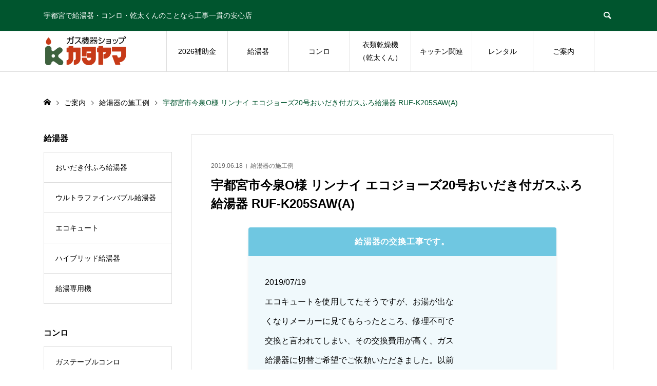

--- FILE ---
content_type: text/html; charset=UTF-8
request_url: https://www.gas119.jp/cases/waterheater_cases/post-4475/
body_size: 30196
content:
<!DOCTYPE html>
<html lang="ja">
<head>
<meta charset="UTF-8">
<meta name="description" content="給湯器の交換工事です。2019/07/19エコキュートを使用してたそうですが、お湯が出なくなりメーカーに見てもらったところ、修理不可で交換と言われてしまい、その交換費用が高く、ガス給湯器に切替ご希望でご依頼いただきました。">
<meta name="viewport" content="width=device-width">
<title>宇都宮市今泉O様 リンナイ エコジョーズ20号おいだき付ガスふろ給湯器 RUF-K205SAW(A) | ガス機器ショップカタヤマ</title>
<meta name='robots' content='max-image-preview:large'/>
<link rel='dns-prefetch' href='//challenges.cloudflare.com'/>
<link rel="alternate" title="oEmbed (JSON)" type="application/json+oembed" href="https://www.gas119.jp/wp-json/oembed/1.0/embed?url=https%3A%2F%2Fwww.gas119.jp%2Fcases%2Fwaterheater_cases%2Fpost-4475%2F"/>
<link rel="alternate" title="oEmbed (XML)" type="text/xml+oembed" href="https://www.gas119.jp/wp-json/oembed/1.0/embed?url=https%3A%2F%2Fwww.gas119.jp%2Fcases%2Fwaterheater_cases%2Fpost-4475%2F&#038;format=xml"/>
<!-- SEO SIMPLE PACK 3.6.2 -->
<meta name="description" content="給湯器の交換工事です。 2019/07/19エコキュートを使用してたそうですが、お湯が出なくなりメーカーに見てもらったところ、修理不可で交換と言われてしまい、その交換費用が高く、ガス給湯器に切替ご希望でご依頼いただきました。以前もプロパンガ">
<meta name="keywords" content="給湯器,エコジョーズ,エコキュート,交換,取り替え,修理,宇都宮,取付,工事,コンロ,ガス機器,エコワン,乾太くん,衣類乾燥機,食洗機,食器洗い乾燥機">
<link rel="canonical" href="https://www.gas119.jp/cases/waterheater_cases/post-4475/">
<meta property="og:locale" content="ja_JP">
<meta property="og:type" content="article">
<meta property="og:image" content="https://www.gas119.jp/wc-source202507/wp-content/uploads/ooshio1.jpg">
<meta property="og:title" content="宇都宮市今泉O様 リンナイ エコジョーズ20号おいだき付ガスふろ給湯器 RUF-K205SAW(A) | ガス機器ショップカタヤマ">
<meta property="og:description" content="給湯器の交換工事です。 2019/07/19エコキュートを使用してたそうですが、お湯が出なくなりメーカーに見てもらったところ、修理不可で交換と言われてしまい、その交換費用が高く、ガス給湯器に切替ご希望でご依頼いただきました。以前もプロパンガ">
<meta property="og:url" content="https://www.gas119.jp/cases/waterheater_cases/post-4475/">
<meta property="og:site_name" content="ガス機器ショップカタヤマ">
<!-- / SEO SIMPLE PACK -->
<link rel="preconnect" href="https://fonts.googleapis.com">
<link rel="preconnect" href="https://fonts.gstatic.com" crossorigin>
<link href="https://fonts.googleapis.com/css2?family=Noto+Sans+JP:wght@400;600" rel="stylesheet">
<style id='wp-img-auto-sizes-contain-inline-css' type='text/css'>img:is([sizes=auto i],[sizes^="auto," i]){contain-intrinsic-size:3000px 1500px}</style>
<link rel='stylesheet' id='sbi_styles-css' href='https://www.gas119.jp/wc-source202507/wp-content/plugins/instagram-feed/css/sbi-styles.min.css?ver=6.10.0' type='text/css' media='all'/>
<style id='wp-block-library-inline-css' type='text/css'>:root{--wp-block-synced-color:#7a00df;--wp-block-synced-color--rgb:122 , 0 , 223;--wp-bound-block-color:var(--wp-block-synced-color);--wp-editor-canvas-background:#ddd;--wp-admin-theme-color:#007cba;--wp-admin-theme-color--rgb:0 , 124 , 186;--wp-admin-theme-color-darker-10:#006ba1;--wp-admin-theme-color-darker-10--rgb:0 , 107 , 160.5;--wp-admin-theme-color-darker-20:#005a87;--wp-admin-theme-color-darker-20--rgb:0 , 90 , 135;--wp-admin-border-width-focus:2px}@media (min-resolution:192dpi){:root{--wp-admin-border-width-focus:1.5px}}.wp-element-button{cursor:pointer}:root .has-very-light-gray-background-color{background-color:#eee}:root .has-very-dark-gray-background-color{background-color:#313131}:root .has-very-light-gray-color{color:#eee}:root .has-very-dark-gray-color{color:#313131}:root .has-vivid-green-cyan-to-vivid-cyan-blue-gradient-background{background:linear-gradient(135deg,#00d084,#0693e3)}:root .has-purple-crush-gradient-background{background:linear-gradient(135deg,#34e2e4,#4721fb 50%,#ab1dfe)}:root .has-hazy-dawn-gradient-background{background:linear-gradient(135deg,#faaca8,#dad0ec)}:root .has-subdued-olive-gradient-background{background:linear-gradient(135deg,#fafae1,#67a671)}:root .has-atomic-cream-gradient-background{background:linear-gradient(135deg,#fdd79a,#004a59)}:root .has-nightshade-gradient-background{background:linear-gradient(135deg,#330968,#31cdcf)}:root .has-midnight-gradient-background{background:linear-gradient(135deg,#020381,#2874fc)}:root{--wp--preset--font-size--normal:16px;--wp--preset--font-size--huge:42px}.has-regular-font-size{font-size:1em}.has-larger-font-size{font-size:2.625em}.has-normal-font-size{font-size:var(--wp--preset--font-size--normal)}.has-huge-font-size{font-size:var(--wp--preset--font-size--huge)}.has-text-align-center{text-align:center}.has-text-align-left{text-align:left}.has-text-align-right{text-align:right}.has-fit-text{white-space:nowrap!important}#end-resizable-editor-section{display:none}.aligncenter{clear:both}.items-justified-left{justify-content:flex-start}.items-justified-center{justify-content:center}.items-justified-right{justify-content:flex-end}.items-justified-space-between{justify-content:space-between}.screen-reader-text{border:0;clip-path:inset(50%);height:1px;margin:-1px;overflow:hidden;padding:0;position:absolute;width:1px;word-wrap:normal!important}.screen-reader-text:focus{background-color:#ddd;clip-path:none;color:#444;display:block;font-size:1em;height:auto;left:5px;line-height:normal;padding:15px 23px 14px;text-decoration:none;top:5px;width:auto;z-index:100000}html :where(.has-border-color){border-style:solid}html :where([style*=border-top-color]){border-top-style:solid}html :where([style*=border-right-color]){border-right-style:solid}html :where([style*=border-bottom-color]){border-bottom-style:solid}html :where([style*=border-left-color]){border-left-style:solid}html :where([style*=border-width]){border-style:solid}html :where([style*=border-top-width]){border-top-style:solid}html :where([style*=border-right-width]){border-right-style:solid}html :where([style*=border-bottom-width]){border-bottom-style:solid}html :where([style*=border-left-width]){border-left-style:solid}html :where(img[class*=wp-image-]){height:auto;max-width:100%}:where(figure){margin:0 0 1em}html :where(.is-position-sticky){--wp-admin--admin-bar--position-offset:var(--wp-admin--admin-bar--height,0)}@media screen and (max-width:600px){html :where(.is-position-sticky){--wp-admin--admin-bar--position-offset:0}}</style><style id='wp-block-heading-inline-css' type='text/css'>h1:where(.wp-block-heading).has-background,h2:where(.wp-block-heading).has-background,h3:where(.wp-block-heading).has-background,h4:where(.wp-block-heading).has-background,h5:where(.wp-block-heading).has-background,h6:where(.wp-block-heading).has-background{padding:1.25em 2.375em}h1.has-text-align-left[style*=writing-mode]:where([style*=vertical-lr]),h1.has-text-align-right[style*=writing-mode]:where([style*=vertical-rl]),h2.has-text-align-left[style*=writing-mode]:where([style*=vertical-lr]),h2.has-text-align-right[style*=writing-mode]:where([style*=vertical-rl]),h3.has-text-align-left[style*=writing-mode]:where([style*=vertical-lr]),h3.has-text-align-right[style*=writing-mode]:where([style*=vertical-rl]),h4.has-text-align-left[style*=writing-mode]:where([style*=vertical-lr]),h4.has-text-align-right[style*=writing-mode]:where([style*=vertical-rl]),h5.has-text-align-left[style*=writing-mode]:where([style*=vertical-lr]),h5.has-text-align-right[style*=writing-mode]:where([style*=vertical-rl]),h6.has-text-align-left[style*=writing-mode]:where([style*=vertical-lr]),h6.has-text-align-right[style*=writing-mode]:where([style*=vertical-rl]){rotate:180deg}</style>
<style id='wp-block-image-inline-css' type='text/css'>.wp-block-image>a,.wp-block-image>figure>a{display:inline-block}.wp-block-image img{box-sizing:border-box;height:auto;max-width:100%;vertical-align:bottom}@media not (prefers-reduced-motion){.wp-block-image img.hide{visibility:hidden}.wp-block-image img.show{animation:show-content-image .4s}}.wp-block-image[style*="border-radius"] img,.wp-block-image[style*="border-radius"]>a{border-radius:inherit}.wp-block-image.has-custom-border img{box-sizing:border-box}.wp-block-image.aligncenter{text-align:center}.wp-block-image.alignfull>a,.wp-block-image.alignwide>a{width:100%}.wp-block-image.alignfull img,.wp-block-image.alignwide img{height:auto;width:100%}.wp-block-image .aligncenter,.wp-block-image .alignleft,.wp-block-image .alignright,.wp-block-image.aligncenter,.wp-block-image.alignleft,.wp-block-image.alignright{display:table}.wp-block-image .aligncenter>figcaption,.wp-block-image .alignleft>figcaption,.wp-block-image .alignright>figcaption,.wp-block-image.aligncenter>figcaption,.wp-block-image.alignleft>figcaption,.wp-block-image.alignright>figcaption{caption-side:bottom;display:table-caption}.wp-block-image .alignleft{float:left;margin:.5em 1em .5em 0}.wp-block-image .alignright{float:right;margin:.5em 0 .5em 1em}.wp-block-image .aligncenter{margin-left:auto;margin-right:auto}.wp-block-image :where(figcaption){margin-bottom:1em;margin-top:.5em}.wp-block-image.is-style-circle-mask img{border-radius:9999px}@supports ((-webkit-mask-image:none) or (mask-image:none)) or (-webkit-mask-image:none){.wp-block-image.is-style-circle-mask img{border-radius:0;-webkit-mask-image:url('data:image/svg+xml;utf8,<svg viewBox="0 0 100 100" xmlns="http://www.w3.org/2000/svg"><circle cx="50" cy="50" r="50"/></svg>');mask-image:url('data:image/svg+xml;utf8,<svg viewBox="0 0 100 100" xmlns="http://www.w3.org/2000/svg"><circle cx="50" cy="50" r="50"/></svg>');mask-mode:alpha;-webkit-mask-position:center;mask-position:center;-webkit-mask-repeat:no-repeat;mask-repeat:no-repeat;-webkit-mask-size:contain;mask-size:contain}}:root :where(.wp-block-image.is-style-rounded img,.wp-block-image .is-style-rounded img){border-radius:9999px}.wp-block-image figure{margin:0}.wp-lightbox-container{display:flex;flex-direction:column;position:relative}.wp-lightbox-container img{cursor:zoom-in}.wp-lightbox-container img:hover+button{opacity:1}.wp-lightbox-container button{align-items:center;backdrop-filter:blur(16px) saturate(180%);background-color:#5a5a5a40;border:none;border-radius:4px;cursor:zoom-in;display:flex;height:20px;justify-content:center;opacity:0;padding:0;position:absolute;right:16px;text-align:center;top:16px;width:20px;z-index:100}@media not (prefers-reduced-motion){.wp-lightbox-container button{transition:opacity .2s ease}}.wp-lightbox-container button:focus-visible{outline:3px auto #5a5a5a40;outline:3px auto -webkit-focus-ring-color;outline-offset:3px}.wp-lightbox-container button:hover{cursor:pointer;opacity:1}.wp-lightbox-container button:focus{opacity:1}.wp-lightbox-container button:focus,.wp-lightbox-container button:hover,.wp-lightbox-container button:not(:hover):not(:active):not(.has-background){background-color:#5a5a5a40;border:none}.wp-lightbox-overlay{box-sizing:border-box;cursor:zoom-out;height:100vh;left:0;overflow:hidden;position:fixed;top:0;visibility:hidden;width:100%;z-index:100000}.wp-lightbox-overlay .close-button{align-items:center;cursor:pointer;display:flex;justify-content:center;min-height:40px;min-width:40px;padding:0;position:absolute;right:calc(env(safe-area-inset-right) + 16px);top:calc(env(safe-area-inset-top) + 16px);z-index:5000000}.wp-lightbox-overlay .close-button:focus,.wp-lightbox-overlay .close-button:hover,.wp-lightbox-overlay .close-button:not(:hover):not(:active):not(.has-background){background:none;border:none}.wp-lightbox-overlay .lightbox-image-container{height:var(--wp--lightbox-container-height);left:50%;overflow:hidden;position:absolute;top:50%;transform:translate(-50%,-50%);transform-origin:top left;width:var(--wp--lightbox-container-width);z-index:9999999999}.wp-lightbox-overlay .wp-block-image{align-items:center;box-sizing:border-box;display:flex;height:100%;justify-content:center;margin:0;position:relative;transform-origin:0 0;width:100%;z-index:3000000}.wp-lightbox-overlay .wp-block-image img{height:var(--wp--lightbox-image-height);min-height:var(--wp--lightbox-image-height);min-width:var(--wp--lightbox-image-width);width:var(--wp--lightbox-image-width)}.wp-lightbox-overlay .wp-block-image figcaption{display:none}.wp-lightbox-overlay button{background:none;border:none}.wp-lightbox-overlay .scrim{background-color:#fff;height:100%;opacity:.9;position:absolute;width:100%;z-index:2000000}.wp-lightbox-overlay.active{visibility:visible}@media not (prefers-reduced-motion){.wp-lightbox-overlay.active{animation:turn-on-visibility .25s both}.wp-lightbox-overlay.active img{animation:turn-on-visibility .35s both}.wp-lightbox-overlay.show-closing-animation:not(.active){animation:turn-off-visibility .35s both}.wp-lightbox-overlay.show-closing-animation:not(.active) img{animation:turn-off-visibility .25s both}.wp-lightbox-overlay.zoom.active{animation:none;opacity:1;visibility:visible}.wp-lightbox-overlay.zoom.active .lightbox-image-container{animation:lightbox-zoom-in .4s}.wp-lightbox-overlay.zoom.active .lightbox-image-container img{animation:none}.wp-lightbox-overlay.zoom.active .scrim{animation:turn-on-visibility .4s forwards}.wp-lightbox-overlay.zoom.show-closing-animation:not(.active){animation:none}.wp-lightbox-overlay.zoom.show-closing-animation:not(.active) .lightbox-image-container{animation:lightbox-zoom-out .4s}.wp-lightbox-overlay.zoom.show-closing-animation:not(.active) .lightbox-image-container img{animation:none}.wp-lightbox-overlay.zoom.show-closing-animation:not(.active) .scrim{animation:turn-off-visibility .4s forwards}}@keyframes show-content-image{0%{visibility:hidden}99%{visibility:hidden}to{visibility:visible}}@keyframes turn-on-visibility{0%{opacity:0}to{opacity:1}}@keyframes turn-off-visibility{0%{opacity:1;visibility:visible}99%{opacity:0;visibility:visible}to{opacity:0;visibility:hidden}}@keyframes lightbox-zoom-in{0%{transform:translate(calc((-100vw + var(--wp--lightbox-scrollbar-width))/2 + var(--wp--lightbox-initial-left-position)),calc(-50vh + var(--wp--lightbox-initial-top-position))) scale(var(--wp--lightbox-scale))}to{transform:translate(-50%,-50%) scale(1)}}@keyframes lightbox-zoom-out{0%{transform:translate(-50%,-50%) scale(1);visibility:visible}99%{visibility:visible}to{transform:translate(calc((-100vw + var(--wp--lightbox-scrollbar-width))/2 + var(--wp--lightbox-initial-left-position)),calc(-50vh + var(--wp--lightbox-initial-top-position))) scale(var(--wp--lightbox-scale));visibility:hidden}}</style>
<style id='wp-block-columns-inline-css' type='text/css'>.wp-block-columns{box-sizing:border-box;display:flex;flex-wrap:wrap!important}@media (min-width:782px){.wp-block-columns{flex-wrap:nowrap!important}}.wp-block-columns{align-items:normal!important}.wp-block-columns.are-vertically-aligned-top{align-items:flex-start}.wp-block-columns.are-vertically-aligned-center{align-items:center}.wp-block-columns.are-vertically-aligned-bottom{align-items:flex-end}@media (max-width:781px){.wp-block-columns:not(.is-not-stacked-on-mobile)>.wp-block-column{flex-basis:100%!important}}@media (min-width:782px){.wp-block-columns:not(.is-not-stacked-on-mobile)>.wp-block-column{flex-basis:0;flex-grow:1}.wp-block-columns:not(.is-not-stacked-on-mobile)>.wp-block-column[style*=flex-basis]{flex-grow:0}}.wp-block-columns.is-not-stacked-on-mobile{flex-wrap:nowrap!important}.wp-block-columns.is-not-stacked-on-mobile>.wp-block-column{flex-basis:0;flex-grow:1}.wp-block-columns.is-not-stacked-on-mobile>.wp-block-column[style*="flex-basis"]{flex-grow:0}:where(.wp-block-columns){margin-bottom:1.75em}:where(.wp-block-columns.has-background){padding:1.25em 2.375em}.wp-block-column{flex-grow:1;min-width:0;overflow-wrap:break-word;word-break:break-word}.wp-block-column.is-vertically-aligned-top{align-self:flex-start}.wp-block-column.is-vertically-aligned-center{align-self:center}.wp-block-column.is-vertically-aligned-bottom{align-self:flex-end}.wp-block-column.is-vertically-aligned-stretch{align-self:stretch}.wp-block-column.is-vertically-aligned-bottom,.wp-block-column.is-vertically-aligned-center,.wp-block-column.is-vertically-aligned-top{width:100%}</style>
<style id='wp-block-paragraph-inline-css' type='text/css'>.is-small-text{font-size:.875em}.is-regular-text{font-size:1em}.is-large-text{font-size:2.25em}.is-larger-text{font-size:3em}.has-drop-cap:not(:focus):first-letter{float:left;font-size:8.4em;font-style:normal;font-weight:100;line-height:.68;margin:.05em .1em 0 0;text-transform:uppercase}body.rtl .has-drop-cap:not(:focus):first-letter{float:none;margin-left:.1em}p.has-drop-cap.has-background{overflow:hidden}:root :where(p.has-background){padding:1.25em 2.375em}:where(p.has-text-color:not(.has-link-color)) a{color:inherit}p.has-text-align-left[style*="writing-mode:vertical-lr"],p.has-text-align-right[style*="writing-mode:vertical-rl"]{rotate:180deg}</style>
<style id='global-styles-inline-css' type='text/css'>:root{--wp--preset--aspect-ratio--square:1;--wp--preset--aspect-ratio--4-3: 4/3;--wp--preset--aspect-ratio--3-4: 3/4;--wp--preset--aspect-ratio--3-2: 3/2;--wp--preset--aspect-ratio--2-3: 2/3;--wp--preset--aspect-ratio--16-9: 16/9;--wp--preset--aspect-ratio--9-16: 9/16;--wp--preset--color--black:#000;--wp--preset--color--cyan-bluish-gray:#abb8c3;--wp--preset--color--white:#fff;--wp--preset--color--pale-pink:#f78da7;--wp--preset--color--vivid-red:#cf2e2e;--wp--preset--color--luminous-vivid-orange:#ff6900;--wp--preset--color--luminous-vivid-amber:#fcb900;--wp--preset--color--light-green-cyan:#7bdcb5;--wp--preset--color--vivid-green-cyan:#00d084;--wp--preset--color--pale-cyan-blue:#8ed1fc;--wp--preset--color--vivid-cyan-blue:#0693e3;--wp--preset--color--vivid-purple:#9b51e0;--wp--preset--gradient--vivid-cyan-blue-to-vivid-purple:linear-gradient(135deg,#0693e3 0%,#9b51e0 100%);--wp--preset--gradient--light-green-cyan-to-vivid-green-cyan:linear-gradient(135deg,#7adcb4 0%,#00d082 100%);--wp--preset--gradient--luminous-vivid-amber-to-luminous-vivid-orange:linear-gradient(135deg,#fcb900 0%,#ff6900 100%);--wp--preset--gradient--luminous-vivid-orange-to-vivid-red:linear-gradient(135deg,#ff6900 0%,#cf2e2e 100%);--wp--preset--gradient--very-light-gray-to-cyan-bluish-gray:linear-gradient(135deg,#eee 0%,#a9b8c3 100%);--wp--preset--gradient--cool-to-warm-spectrum:linear-gradient(135deg,#4aeadc 0%,#9778d1 20%,#cf2aba 40%,#ee2c82 60%,#fb6962 80%,#fef84c 100%);--wp--preset--gradient--blush-light-purple:linear-gradient(135deg,#ffceec 0%,#9896f0 100%);--wp--preset--gradient--blush-bordeaux:linear-gradient(135deg,#fecda5 0%,#fe2d2d 50%,#6b003e 100%);--wp--preset--gradient--luminous-dusk:linear-gradient(135deg,#ffcb70 0%,#c751c0 50%,#4158d0 100%);--wp--preset--gradient--pale-ocean:linear-gradient(135deg,#fff5cb 0%,#b6e3d4 50%,#33a7b5 100%);--wp--preset--gradient--electric-grass:linear-gradient(135deg,#caf880 0%,#71ce7e 100%);--wp--preset--gradient--midnight:linear-gradient(135deg,#020381 0%,#2874fc 100%);--wp--preset--font-size--small:13px;--wp--preset--font-size--medium:20px;--wp--preset--font-size--large:36px;--wp--preset--font-size--x-large:42px;--wp--preset--spacing--20:.44rem;--wp--preset--spacing--30:.67rem;--wp--preset--spacing--40:1rem;--wp--preset--spacing--50:1.5rem;--wp--preset--spacing--60:2.25rem;--wp--preset--spacing--70:3.38rem;--wp--preset--spacing--80:5.06rem;--wp--preset--shadow--natural:6px 6px 9px rgba(0,0,0,.2);--wp--preset--shadow--deep:12px 12px 50px rgba(0,0,0,.4);--wp--preset--shadow--sharp:6px 6px 0 rgba(0,0,0,.2);--wp--preset--shadow--outlined:6px 6px 0 -3px #fff , 6px 6px #000;--wp--preset--shadow--crisp:6px 6px 0 #000}:where(.is-layout-flex){gap:.5em}:where(.is-layout-grid){gap:.5em}body .is-layout-flex{display:flex}.is-layout-flex{flex-wrap:wrap;align-items:center}.is-layout-flex > :is(*, div){margin:0}body .is-layout-grid{display:grid}.is-layout-grid > :is(*, div){margin:0}:where(.wp-block-columns.is-layout-flex){gap:2em}:where(.wp-block-columns.is-layout-grid){gap:2em}:where(.wp-block-post-template.is-layout-flex){gap:1.25em}:where(.wp-block-post-template.is-layout-grid){gap:1.25em}.has-black-color{color:var(--wp--preset--color--black)!important}.has-cyan-bluish-gray-color{color:var(--wp--preset--color--cyan-bluish-gray)!important}.has-white-color{color:var(--wp--preset--color--white)!important}.has-pale-pink-color{color:var(--wp--preset--color--pale-pink)!important}.has-vivid-red-color{color:var(--wp--preset--color--vivid-red)!important}.has-luminous-vivid-orange-color{color:var(--wp--preset--color--luminous-vivid-orange)!important}.has-luminous-vivid-amber-color{color:var(--wp--preset--color--luminous-vivid-amber)!important}.has-light-green-cyan-color{color:var(--wp--preset--color--light-green-cyan)!important}.has-vivid-green-cyan-color{color:var(--wp--preset--color--vivid-green-cyan)!important}.has-pale-cyan-blue-color{color:var(--wp--preset--color--pale-cyan-blue)!important}.has-vivid-cyan-blue-color{color:var(--wp--preset--color--vivid-cyan-blue)!important}.has-vivid-purple-color{color:var(--wp--preset--color--vivid-purple)!important}.has-black-background-color{background-color:var(--wp--preset--color--black)!important}.has-cyan-bluish-gray-background-color{background-color:var(--wp--preset--color--cyan-bluish-gray)!important}.has-white-background-color{background-color:var(--wp--preset--color--white)!important}.has-pale-pink-background-color{background-color:var(--wp--preset--color--pale-pink)!important}.has-vivid-red-background-color{background-color:var(--wp--preset--color--vivid-red)!important}.has-luminous-vivid-orange-background-color{background-color:var(--wp--preset--color--luminous-vivid-orange)!important}.has-luminous-vivid-amber-background-color{background-color:var(--wp--preset--color--luminous-vivid-amber)!important}.has-light-green-cyan-background-color{background-color:var(--wp--preset--color--light-green-cyan)!important}.has-vivid-green-cyan-background-color{background-color:var(--wp--preset--color--vivid-green-cyan)!important}.has-pale-cyan-blue-background-color{background-color:var(--wp--preset--color--pale-cyan-blue)!important}.has-vivid-cyan-blue-background-color{background-color:var(--wp--preset--color--vivid-cyan-blue)!important}.has-vivid-purple-background-color{background-color:var(--wp--preset--color--vivid-purple)!important}.has-black-border-color{border-color:var(--wp--preset--color--black)!important}.has-cyan-bluish-gray-border-color{border-color:var(--wp--preset--color--cyan-bluish-gray)!important}.has-white-border-color{border-color:var(--wp--preset--color--white)!important}.has-pale-pink-border-color{border-color:var(--wp--preset--color--pale-pink)!important}.has-vivid-red-border-color{border-color:var(--wp--preset--color--vivid-red)!important}.has-luminous-vivid-orange-border-color{border-color:var(--wp--preset--color--luminous-vivid-orange)!important}.has-luminous-vivid-amber-border-color{border-color:var(--wp--preset--color--luminous-vivid-amber)!important}.has-light-green-cyan-border-color{border-color:var(--wp--preset--color--light-green-cyan)!important}.has-vivid-green-cyan-border-color{border-color:var(--wp--preset--color--vivid-green-cyan)!important}.has-pale-cyan-blue-border-color{border-color:var(--wp--preset--color--pale-cyan-blue)!important}.has-vivid-cyan-blue-border-color{border-color:var(--wp--preset--color--vivid-cyan-blue)!important}.has-vivid-purple-border-color{border-color:var(--wp--preset--color--vivid-purple)!important}.has-vivid-cyan-blue-to-vivid-purple-gradient-background{background:var(--wp--preset--gradient--vivid-cyan-blue-to-vivid-purple)!important}.has-light-green-cyan-to-vivid-green-cyan-gradient-background{background:var(--wp--preset--gradient--light-green-cyan-to-vivid-green-cyan)!important}.has-luminous-vivid-amber-to-luminous-vivid-orange-gradient-background{background:var(--wp--preset--gradient--luminous-vivid-amber-to-luminous-vivid-orange)!important}.has-luminous-vivid-orange-to-vivid-red-gradient-background{background:var(--wp--preset--gradient--luminous-vivid-orange-to-vivid-red)!important}.has-very-light-gray-to-cyan-bluish-gray-gradient-background{background:var(--wp--preset--gradient--very-light-gray-to-cyan-bluish-gray)!important}.has-cool-to-warm-spectrum-gradient-background{background:var(--wp--preset--gradient--cool-to-warm-spectrum)!important}.has-blush-light-purple-gradient-background{background:var(--wp--preset--gradient--blush-light-purple)!important}.has-blush-bordeaux-gradient-background{background:var(--wp--preset--gradient--blush-bordeaux)!important}.has-luminous-dusk-gradient-background{background:var(--wp--preset--gradient--luminous-dusk)!important}.has-pale-ocean-gradient-background{background:var(--wp--preset--gradient--pale-ocean)!important}.has-electric-grass-gradient-background{background:var(--wp--preset--gradient--electric-grass)!important}.has-midnight-gradient-background{background:var(--wp--preset--gradient--midnight)!important}.has-small-font-size{font-size:var(--wp--preset--font-size--small)!important}.has-medium-font-size{font-size:var(--wp--preset--font-size--medium)!important}.has-large-font-size{font-size:var(--wp--preset--font-size--large)!important}.has-x-large-font-size{font-size:var(--wp--preset--font-size--x-large)!important}:where(.wp-block-columns.is-layout-flex){gap:2em}:where(.wp-block-columns.is-layout-grid){gap:2em}</style>
<style id='core-block-supports-inline-css' type='text/css'>.wp-container-core-columns-is-layout-9d6595d7{flex-wrap:nowrap}</style>
<style id='classic-theme-styles-inline-css' type='text/css'>.wp-block-button__link{color:#fff;background-color:#32373c;border-radius:9999px;box-shadow:none;text-decoration:none;padding:calc(.667em + 2px) calc(1.333em + 2px);font-size:1.125em}.wp-block-file__button{background:#32373c;color:#fff;text-decoration:none}</style>
<link rel='stylesheet' id='contact-form-7-css' href='https://www.gas119.jp/wc-source202507/wp-content/plugins/contact-form-7/includes/css/styles.css?ver=6.1.4' type='text/css' media='all'/>
<link rel='stylesheet' id='st-af-cpt-css' href='https://www.gas119.jp/wc-source202507/wp-content/plugins/st-af-cpt/assets/css/style.css?ver=1.0.0' type='text/css' media='all'/>
<link rel='stylesheet' id='arkhe-blocks-front-css' href='https://www.gas119.jp/wc-source202507/wp-content/plugins/arkhe-blocks/dist/css/front.css?ver=2.27.1' type='text/css' media='all'/>
<style id='arkhe-blocks-front-inline-css' type='text/css'>body{--arkb-marker-color:#ffdc40;--arkb-marker-start:1em;--arkb-marker-style:linear-gradient(transparent var(--arkb-marker-start),var(--arkb-marker-color) 0)}</style>
<link rel='stylesheet' id='parent-style-css' href='https://www.gas119.jp/wc-source202507/wp-content/themes/ego_welcart_tcd079/style.css?ver=6.9' type='text/css' media='all'/>
<link rel='stylesheet' id='child-style-css' href='https://www.gas119.jp/wc-source202507/wp-content/themes/ideal/style.css?ver=6.9' type='text/css' media='all'/>
<link rel='stylesheet' id='ego-style-css' href='https://www.gas119.jp/wc-source202507/wp-content/themes/ideal/style.css?ver=1.17.4' type='text/css' media='all'/>
<link rel='stylesheet' id='design-plus-css' href='https://www.gas119.jp/wc-source202507/wp-content/themes/ego_welcart_tcd079/css/design-plus.css?ver=1.17.4' type='text/css' media='all'/>
<link rel='stylesheet' id='ego-slick-css' href='https://www.gas119.jp/wc-source202507/wp-content/themes/ego_welcart_tcd079/css/slick.min.css?ver=1.17.4' type='text/css' media='all'/>
<link rel='stylesheet' id='ego-perfect-scrollbar-css' href='https://www.gas119.jp/wc-source202507/wp-content/themes/ego_welcart_tcd079/css/perfect-scrollbar.css?ver=1.17.4' type='text/css' media='all'/>
<link rel='stylesheet' id='ego-welcart-css' href='https://www.gas119.jp/wc-source202507/wp-content/themes/ego_welcart_tcd079/css/welcart.css?ver=1.17.4' type='text/css' media='all'/>
<link rel='stylesheet' id='sns-button-css-css' href='https://www.gas119.jp/wc-source202507/wp-content/themes/ego_welcart_tcd079/css/sns-button.css?ver=6.9' type='text/css' media='all'/>
<link rel='stylesheet' id='fancybox-css' href='https://www.gas119.jp/wc-source202507/wp-content/plugins/easy-fancybox/fancybox/1.5.4/jquery.fancybox.min.css?ver=6.9' type='text/css' media='screen'/>
<style id='fancybox-inline-css' type='text/css'>#fancybox-content{border-color:#fff}#fancybox-title,#fancybox-title-float-main{color:#fff}</style>
<link rel='stylesheet' id='usces_default_css-css' href='https://www.gas119.jp/wc-source202507/wp-content/plugins/usc-e-shop/css/usces_default.css?ver=2.11.26.2512161' type='text/css' media='all'/>
<link rel='stylesheet' id='dashicons-css' href='https://www.gas119.jp/wc-source202507/wp-includes/css/dashicons.min.css?ver=6.9' type='text/css' media='all'/>
<link rel='stylesheet' id='ponhiro-blocks-front-css' href='https://www.gas119.jp/wc-source202507/wp-content/plugins/useful-blocks/dist/css/front.css?ver=1.7.4' type='text/css' media='all'/>
<style id='ponhiro-blocks-front-inline-css' type='text/css'>
:root{--pb_colset_yellow:#fdc44f;--pb_colset_yellow_thin:#fef9ed;--pb_colset_yellow_dark:#b4923a;--pb_colset_pink:#fd9392;--pb_colset_pink_thin:#ffefef;--pb_colset_pink_dark:#d07373;--pb_colset_green:#91c13e;--pb_colset_green_thin:#f2f8e8;--pb_colset_green_dark:#61841f;--pb_colset_blue:#6fc7e1;--pb_colset_blue_thin:#f0f9fc;--pb_colset_blue_dark:#419eb9;--pb_colset_cvbox_01_bg:#f5f5f5;--pb_colset_cvbox_01_list:#3190b7;--pb_colset_cvbox_01_btn:#91c13e;--pb_colset_cvbox_01_shadow:#628328;--pb_colset_cvbox_01_note:#fdc44f;--pb_colset_compare_01_l:#6fc7e1;--pb_colset_compare_01_l_bg:#f0f9fc;--pb_colset_compare_01_r:#ffa883;--pb_colset_compare_01_r_bg:#fff6f2;--pb_colset_iconbox_01:#6e828a;--pb_colset_iconbox_01_bg:#fff;--pb_colset_iconbox_01_icon:#ee8f81;--pb_colset_bargraph_01:#9dd9dd;--pb_colset_bargraph_01_bg:#fafafa;--pb_colset_bar_01:#f8db92;--pb_colset_bar_02:#fda9a8;--pb_colset_bar_03:#bdda8b;--pb_colset_bar_04:#a1c6f1;--pb_colset_rating_01_bg:#fafafa;--pb_colset_rating_01_text:#71828a;--pb_colset_rating_01_label:#71828a;--pb_colset_rating_01_point:#ee8f81;}.pb-iconbox__figure[data-iconset="01"]{background-image: url(https://www.gas119.jp/2024source/wp-content/uploads/president.jpg)}.pb-iconbox__figure[data-iconset="02"]{background-image: url(https://www.gas119.jp/wc-source202507/wp-content/plugins/useful-blocks/assets/img/a_person.png)}.pb-iconbox__figure[data-iconset="03"]{background-image: url(https://www.gas119.jp/wc-source202507/wp-content/plugins/useful-blocks/assets/img/a_person.png)}.pb-iconbox__figure[data-iconset="04"]{background-image: url(https://www.gas119.jp/wc-source202507/wp-content/plugins/useful-blocks/assets/img/a_person.png)}
/*# sourceURL=ponhiro-blocks-front-inline-css */
</style>
<style>:root {
  --tcd-font-type1: Arial,"Hiragino Sans","Yu Gothic Medium","Meiryo",sans-serif;
  --tcd-font-type2: "Times New Roman",Times,"Yu Mincho","游明朝","游明朝体","Hiragino Mincho Pro",serif;
  --tcd-font-type3: Palatino,"Yu Kyokasho","游教科書体","UD デジタル 教科書体 N","游明朝","游明朝体","Hiragino Mincho Pro","Meiryo",serif;
  --tcd-font-type-logo: "Noto Sans JP",sans-serif;
}</style>
<style>.p-breadcrumb__inner,.p-wc-headline,.p-wc-headline02,.p-archive03__item-like,.p-article-like,.p-entry-product__category a,.p-wishlist__item-remove:hover{color:#00552e}.p-button,.p-pagetop a{background-color:#00552e}.widget_tag_cloud .tagcloud a:hover{background-color:#00552e}.slick-dots li.slick-active button{background-color:#00552e!important}.p-page-links a:hover,.p-page-links>span,.p-pager__item .current,.p-pager__item a:hover,.c-comment__tab-item.is-active a,.c-comment__tab-item.is-active p,c-comment__password-protected,.c-pw__btn--register,.c-pw__btn,#wdgctToCheckout a{background-color:#00552e;border-color:#00552e}.c-comment__tab-item a,.c-comment__tab-item p{border-color:#00552e}.c-comment__tab-item.is-active a:after,.c-comment__tab-item.is-active p:after{border-top-color:#00552e}.p-entry-product__header-like:hover,.p-entry-product__category a:hover,#wdgctToCart a:hover{color:#00cc6d}.p-button:hover,.p-pagetop a:hover{background-color:#00cc6d}.c-comment__tab-item a:hover{background-color:#00cc6d;border-color:#00cc6d}.slick-dots li:hover button{background-color:#00cc6d!important}.p-body a,.custom-html-widget a{color:#666}.p-body a:hover,.custom-html-widget a:hover{color:#ccc}body,input,textarea,select,button{font-family:var(--tcd-font-type1)}.p-logo,.p-entry__title,.p-headline,.p-page-header__title,.p-page-header__subtitle,.p-page-header__image-title,.p-page-header__image-subtitle,.p-header-content__catch,.p-cb__item-headline,.p-cb__item-subheadline{font-family: var(--tcd-font-type1)}.c-font-type--logo a{font-family: var(--tcd-font-type-logo);font-weight:bold}.p-hover-effect--type1:hover .p-hover-effect__image{-webkit-transform:scale(1.2);-moz-transform:scale(1.2);-ms-transform:scale(1.2);transform:scale(1.2)}.p-hover-effect--type2 .p-hover-effect__image{-webkit-transform:scale(1.2);-moz-transform:scale(1.2);-ms-transform:scale(1.2);transform:scale(1.2)}.p-hover-effect--type3 .p-hover-effect__image{-webkit-transform:scale(1.4) translate3d(-8px,0,0);-moz-transform:scale(1.4) translate3d(-8px,0,0);-ms-transform:scale(1.4) translate3d(-8px,0,0);transform:scale(1.4) translate3d(-8px,0,0)}.p-hover-effect--type3:hover .p-hover-effect__image{-webkit-transform:scale(1.4) translate3d(8px,0,0);-moz-transform:scale(1.4) translate3d(8px,0,0);-ms-transform:scale(1.4) translate3d(8px,0,0);transform:scale(1.4) translate3d(8px,0,0)}.p-hover-effect--type3:hover .p-hover-effect__bg,.p-hover-effect--type3.p-hover-effect__bg:hover{background:#000}.p-hover-effect--type3:hover .p-hover-effect__image{opacity:.5}.p-hover-effect--type4.p-hover-effect__bg:hover,.p-hover-effect--type4:hover .p-hover-effect__bg{background:#fff}.p-hover-effect--type4:hover .p-hover-effect__image{opacity:.5}#sb_instagram{background:#fff}#sb_instagram a:hover{opacity:.5!important}.p-entry__title{font-size:24px}.p-entry__body{color:#000;font-size:16px}.p-header__membermenu-cart__badge{background-color:#00302a;color:#fff}.p-header__membermenu .p-header__membermenu-cart a{color:#00302a!important}.p-header__lower-inner .p-header-memberbox a,.p-header__lower-inner .p-header-memberbox a,.l-header.is-header-fixed .p-header__lower-inner .p-header-memberbox a,.is-header-fixed .p-header__lower-inner .p-header-memberbox a{color:#fff}.p-header-memberbox,.p-header-view-cart{background-color:#222;color:#fff}.p-entry-product__title{font-size:24px}.p-entry-product__body,p-wc__body{color:#000;font-size:16px}.p-price{color:#d33}.p-entry-product__price{font-size:26px}#wdgctToCart a{color:#00552e}.widget_welcart_login input#member_loginw{background-color:#00552e}.widget_welcart_login input#member_loginw:hover,#wdgctToCheckout a:hover{background-color:#00cc6d}.p-entry-news__title{font-size:24px}.p-entry-news__body{color:#000;font-size:16px}.p-header__logo--text{font-size:36px}.p-megamenu01{background-color:#000}.p-megamenu01__list-item a{color:#fff}.p-megamenu01__list-item a:hover{color:#fff}.p-megamenu01__list-item__thumbnail-overlay{background-color:#000;opacity:.2}.p-megamenu02{background-color:#000}.p-megamenu02__list-item a,.p-megamenu02__archive-item__meta{color:#fff}.p-megamenu02__list-item a:hover{color:#999}.p-megamenu-a{background-color:#000}.p-megamenu-b{background-color:#000}.p-footer-instagram__headline{background-color:#00552e}.p-footer-instagram__headline a{color:#fff}.p-footer-instagram__headline a:hover{color:#fff}.p-footer-nav__area{background-color:#eee}.p-footer-nav__headline{color:#000}.p-footer-nav,.p-footer-nav a,.p-footer-nav__area .p-social-nav a{color:#000}.p-footer-nav a:hover,.p-footer-nav__area .p-social-nav a:hover{color:#999}.p-footer__logo--text{font-size:36px}.p-copyright{background-color:#000;color:#fff}.p-copyright .p-social-nav a{color:#fff}.styled_h2,.p-body .styled_h2{background:#00552e;border-top:0 solid #222;border-bottom:0 solid #222;border-left:0 solid #222;border-right:0 solid #222;color:#fff;font-size:22px;text-align:left;margin-bottom:30px;margin-top:0;padding:30px 20px 30px 20px}.styled_h3,.p-body .styled_h3{border-top:3px solid #00552e;border-bottom:1px solid #00552e;border-left:0 solid #ddd;border-right:0 solid #ddd;color:#000;font-size:20px;text-align:left;margin-bottom:30px;margin-top:0;padding:25px 0 25px 20px}.styled_h4,.p-body .styled_h4{border-top:0 solid #ddd;border-bottom:0 solid #ddd;border-left:3px solid #00552e;border-right:0 solid #ddd;color:#000;font-size:18px;text-align:left;margin-bottom:30px;margin-top:0;padding:10px 0 10px 15px}.styled_h5,.p-body .styled_h5{border-top:0 solid #000;border-bottom:1px solid #000;border-left:0 solid #ddd;border-right:0 solid #ddd;color:#000;font-size:18px;text-align:center;margin-bottom:20px;margin-top:0;padding:10px 0 10px 0}.q_custom_button1{background:#00552e;color:#fff!important}.q_custom_button1:hover,.q_custom_button1:focus{background:#00cc6d;color:#fff!important}.q_custom_button2{background:#00552e;color:#fff!important}.q_custom_button2:hover,.q_custom_button2:focus{background:#00cc6d;color:#fff!important}.q_custom_button3{background:#00552e;color:#fff!important}.q_custom_button3:hover,.q_custom_button3:focus{background:#00cc6d;color:#fff!important}.speech_balloon_left1 .speach_balloon_text{background-color:#fff;border-color:#00552e;color:#000}.speech_balloon_left1 .speach_balloon_text::before{border-right-color:#00552e}.speech_balloon_left1 .speach_balloon_text::after{border-right-color:#fff}.speech_balloon_left2 .speach_balloon_text{background-color:#fff;border-color:#ff5353;color:#000}.speech_balloon_left2 .speach_balloon_text::before{border-right-color:#ff5353}.speech_balloon_left2 .speach_balloon_text::after{border-right-color:#fff}.speech_balloon_right1 .speach_balloon_text{background-color:#ccf4ff;border-color:#ccf4ff;color:#000}.speech_balloon_right1 .speach_balloon_text::before{border-left-color:#ccf4ff}.speech_balloon_right1 .speach_balloon_text::after{border-left-color:#ccf4ff}.speech_balloon_right2 .speach_balloon_text{background-color:#fff;border-color:#0789b5;color:#000}.speech_balloon_right2 .speach_balloon_text::before{border-left-color:#0789b5}.speech_balloon_right2 .speach_balloon_text::after{border-left-color:#fff}@media (min-width:992px){.p-header__upper{background-color:#00552e}.p-header__upper,.p-header__upper a{color:#fff}.p-header__upper a:hover,.p-header__upper button:hover{color:#fff}.p-header__lower{background-color:#fff}.p-header__lower-inner,.p-header__lower-inner a,.p-global-nav>li>a{color:#000}.p-header__lower-inner a:hover,.p-header__lower-inner button:hover{color:#999!important}.p-global-nav>li>a:hover,.p-global-nav>li.current-menu-item>a{background-color:#00552e;border-color:#00552e}.p-global-nav>li.current-menu-item>a:hover{color:#fff!important}.l-header__fix .is-header-fixed .p-header__upper{background-color:rgba(0,85,46,1)}.l-header__fix .is-header-fixed .p-header__upper,.l-header__fix--mobile .is-header-fixed .p-header__upper a{color:#fff}.l-header__fix .is-header-fixed .p-header__upper a:hover,.l-header__fix--mobile .is-header-fixed .p-header__upper button:hover{color:#fff}.l-header__fix .is-header-fixed .p-header__lower{background-color:rgba(255,255,255,1)}.l-header__fix .is-header-fixed .p-header__lower-inner,.l-header__fix--mobile .is-header-fixed .p-header__lower-inner a{color:#000}.l-header__fix .is-header-fixed .p-header__lower-inner a:hover,.l-header__fix--mobile .is-header-fixed .p-header__lower-inner button:hover,.l-header__fix .is-header-fixed .p-global-nav>li:hover>a,.l-header__fix .is-header-fixed .p-global-nav>li.current-menu-item>a{color:#fff!important}.p-global-nav .sub-menu a{background-color:#222;color:#fff!important}.p-global-nav .sub-menu a:hover,.p-global-nav .sub-menu .current-menu-item>a{background-color:#00552e;color:#fff!important}}@media (max-width:991px){.p-breadcrumb__inner{color:#00552e}.p-header__upper{background-color:#eee}.p-header__upper,.p-header__upper a,.wp-mobile-device .p-header__upper-search__button:hover{color:#000}.p-header__lower,.p-header__upper-search__form{background-color:#fff}.p-header__lower-inner,.p-header__lower-inner a{color:#000}.l-header__fix .is-header-fixed .p-header__upper{background-color:rgba(238,238,238,.8)}.l-header__fix .is-header-fixed .p-header__upper,.l-header__fix--mobile .is-header-fixed .p-header__upper a{color:#000}.l-header__fix--mobile .is-header-fixed .p-header__lower{background-color:rgba(255,255,255,.8)}.l-header__fix--mobile .is-header-fixed .p-header__lower::before{opacity:.8}.l-header__fix--mobile .is-header-fixed .p-header__lower-inner,.l-header__fix--mobile .is-header-fixed .p-header__lower-inner a{color:#000}.p-header__logo--text{font-size:26px}.p-footer__logo--text{font-size:26px}.p-drawer__contents{background-color:#00302a}.p-drawer__menu>li,.p-drawer__membermenu02>li+li{border-color:#228b22}.p-drawer__menu a,.p-drawer__menu>li>a{background-color:#00552e;color:#fff!important}.p-drawer__menu a,.p-drawer__menu>li>a{background-color:#00552e;color:#fff!important}.p-drawer__menu a:hover,.p-drawer__menu>li>a:hover{background-color:#000;color:#fff!important}.p-drawer__menu .sub-menu a{background-color:#444;color:#fff!important}.p-drawer__menu .sub-menu a:hover{background-color:#d3d3d3;color:#00552e!important}.p-entry__title{font-size:18px}.p-entry__body{font-size:14px}.p-entry-product__title{font-size:18px}.p-entry-product__body{font-size:14px}.p-entry-product__price{font-size:21px}.p-entry-news__title{font-size:18px}.p-entry-news__body{font-size:14px}}.oswald-<uniquifier> {font-family:"Oswald",sans-serif;font-optical-sizing:auto;font-weight:700;font-style:normal}.balloon1-top{position:relative;display:inline-block;margin:1.5em 0;padding:7px 10px;min-width:120px;max-width:100%;color:#555;font-size:16px;background:#e0edff;border-radius:10px}.balloon1-top:before{content:"";position:absolute;top:-30px;left:50%;margin-left:-15px;border:15px solid transparent;border-bottom:15px solid #e0edff}.balloon1-top p{margin:0;padding:0}.balloon1{position:relative;display:inline-block;margin:1.5em 0;padding:20px 20px;min-width:120px;max-width:100%;color:#555;font-size:16px;background:#e0edff;border-radius:10px;width:100%}.balloon1:before{content:"";position:absolute;top:100%;left:50%;margin-left:-15px;border:15px solid transparent;border-top:15px solid #e0edff}.balloon1 p{margin:0;padding:0}.balloon5{width:100%;margin:0 0;overflow:hidden}.balloon5 .faceicon{width:100%;margin-left:auto;margin-right:auto;width:80px}.balloon5 .faceicon img{width:100%;height:auto;border:solid 3px #d7ebfe;border-radius:50%}.balloon5 .chatting{width:100%}.says{display:inline-block;position:relative;margin:5px 0 0 105px;padding:17px 13px;border-radius:12px;background:#d7ebfe}.says:after{content:"";display:inline-block;position:absolute;top:18px;left:-24px;border:12px solid transparent;border-right:12px solid #d7ebfe}.says p{margin:0;padding:0}.p-box{padding:1.5rem;border:1px solid #5dea67;background-image:radial-gradient(#5dea67 20%,transparent 20%) , radial-gradient(#5dea67 20%,transparent 20%);background-size:10px 10px;background-position:0 0 , 5px 5px;color:#353535;margin:10px 10px 50px 10px}.p-box-body{padding:0;border-radius:.5rem;background-color:#fff;color:#353535}.p-box p{line-height:1.5}.box17{margin:2em 0;position:relative;padding:2em 2em;border-top:solid 2px #00552e;border-bottom:solid 2px #00552e}.box17:before,.box17:after{content:'';position:absolute;top:-10px;width:2px;height: -webkit-calc(100% + 20px);height: calc(100% + 20px);background-color:#00552e}.box17:before{left:10px}.box17:after{right:10px}.box17 p{margin:0;padding:0}.p-entry-product__mainimage-normal{width:100%}.p-entry-product__cart{display:none}@media (min-width:768px){.p-entry-product__main.has-single-cart .p-entry-product__middle .p-entry-product__content{flex:0 0 100%;max-width:100%;padding-right:0}}@media (max-width:991px){.p-product-footer-bar{display:none}}.p-header__membermenu-mypage,.p-header__membermenu-cart{display:none}@media (max-width:991px){.p-header__membermenu-login,.p-drawer__contents .p-drawer__membermenu li:last-child{display:none}.p-drawer__membermenu02 li:last-child{display:block!important}body{padding-bottom:0!important}}.p-header__membermenu{display:none}.p-article-like{display:none}.p-wishlist__item-button-cart{display:none}.video{position:relative;width:100%;height:0;padding-bottom:56.25%;overflow:hidden;margin-bottom:50px}.video iframe{width:100%;height:100%;position:absolute;top:0;left:0}.mobile-scroll{width:100%;overflow-x:scroll}h8{position:relative;padding-left:35px}h8:before{position:absolute;font-family:"Font Awesome 5 Free";content:"\f0eb";background:#ffca2c;color:#fff;font-weight:900;font-size:15px;border-radius:50%;left:0;width:25px;height:25px;line-height:25px;text-align:center;top:50%;-webkit-transform:translateY(-50%);transform:translateY(-50%)}h8:after{content:'';display:block;position:absolute;left:20px;height:0;width:0;border-top:7px solid transparent;border-bottom:7px solid transparent;border-left:12px solid #ffca2c;top:50%;-webkit-transform:translateY(-50%);transform:translateY(-50%)}h6{position:relative;padding:.5em;background:#d33;color:#fff}h6::before{position:absolute;content:'';top:100%;left:0;border:none;border-bottom:solid 15px transparent;border-right:solid 20px #8b0000}.p-archive03__item-title{max-height:none}.slick-arrow{color:#fff}.p-entry__thumbnail{display:none}.p-entry-product__header-meta{display:none}</style><style id="current-page-style">.p-cta--1 .p-entry__cta-overlay{background-color:#000;opacity:.2}.p-cta--1 .p-entry__cta-catch{color:#fff;font-size:16px}.p-cta--1 .p-entry__cta-button{background-color:#00302a;color:#fff!important}.p-cta--1 .p-entry__cta-button:hover{background-color:#009c9c;color:#fff!important}@media (max-width:991px){.p-cta--1 .p-entry__cta-catch{font-size:14px}}</style><link href="https://fonts.googleapis.com/css2?family=Oswald:wght@700&display=swap" rel="stylesheet"><script type="text/javascript" src="https://www.gas119.jp/wc-source202507/wp-includes/js/jquery/jquery.min.js?ver=3.7.1" id="jquery-core-js"></script>
<script type="text/javascript" src="https://www.gas119.jp/wc-source202507/wp-includes/js/jquery/jquery-migrate.min.js?ver=3.4.1" id="jquery-migrate-js"></script>
<link rel="https://api.w.org/" href="https://www.gas119.jp/wp-json/"/><link rel="alternate" title="JSON" type="application/json" href="https://www.gas119.jp/wp-json/wp/v2/posts/4475"/><link rel="EditURI" type="application/rsd+xml" title="RSD" href="https://www.gas119.jp/wc-source202507/xmlrpc.php?rsd"/>
<meta name="generator" content="WordPress 6.9"/>
<link rel='shortlink' href='https://www.gas119.jp/?p=4475'/>
<!-- WCEX_Google_Analytics_4 plugins -->
<!-- Global site tag (gtag.js) - Google Analytics -->
<script async src="https://www.googletagmanager.com/gtag/js?id=G-T6P6CNG719"></script>
<script>window.dataLayer=window.dataLayer||[];function gtag(){dataLayer.push(arguments);}gtag('js',new Date());gtag('config','G-T6P6CNG719');</script>
<!-- WCEX_Google_Analytics_4 plugins -->
<script>gtag('event','');</script>
<!-- WCEX_Google_Analytics_4 plugins -->
<!-- Google Tag Manager -->
<script>(function(w,d,s,l,i){w[l]=w[l]||[];w[l].push({'gtm.start':new Date().getTime(),event:'gtm.js'});var f=d.getElementsByTagName(s)[0],j=d.createElement(s),dl=l!='dataLayer'?'&l='+l:'';j.async=true;j.src='https://www.googletagmanager.com/gtm.js?id='+i+dl;f.parentNode.insertBefore(j,f);})(window,document,'script','dataLayer','GTM-TWNJRL27');</script>
<!-- End Google Tag Manager -->
<script>jQuery(function($){var $window=$(window);if($('.q_underline').length){var gradient_prefix=null;$('.q_underline').each(function(){var bbc=$(this).css('borderBottomColor');if(jQuery.inArray(bbc,['transparent','rgba(0, 0, 0, 0)'])==-1){if(gradient_prefix===null){gradient_prefix='';var ua=navigator.userAgent.toLowerCase();if(/webkit/.test(ua)){gradient_prefix='-webkit-';}else if(/firefox/.test(ua)){gradient_prefix='-moz-';}else{gradient_prefix='';}}$(this).css('borderBottomColor','transparent');if(gradient_prefix){$(this).css('backgroundImage',gradient_prefix+'linear-gradient(left, transparent 50%, '+bbc+' 50%)');}else{$(this).css('backgroundImage','linear-gradient(to right, transparent 50%, '+bbc+' 50%)');}}});$window.on('scroll.q_underline',function(){$('.q_underline:not(.is-active)').each(function(){var top=$(this).offset().top;if($window.scrollTop()>top-window.innerHeight){$(this).addClass('is-active');}});if(!$('.q_underline:not(.is-active)').length){$window.off('scroll.q_underline');}});}});</script>
<link rel="shortcut icon" href="https://www.gas119.jp/wc-source202507/wp-content/uploads/favicon-1.png">
<link rel="icon" href="https://www.gas119.jp/wc-source202507/wp-content/uploads/cropped-icon-32x32.png" sizes="32x32"/>
<link rel="icon" href="https://www.gas119.jp/wc-source202507/wp-content/uploads/cropped-icon-192x192.png" sizes="192x192"/>
<link rel="apple-touch-icon" href="https://www.gas119.jp/wc-source202507/wp-content/uploads/cropped-icon-180x180.png"/>
<meta name="msapplication-TileImage" content="https://www.gas119.jp/wc-source202507/wp-content/uploads/cropped-icon-270x270.png"/>
<link rel="preconnect" href="https://fonts.googleapis.com">
<link rel="preconnect" href="https://fonts.gstatic.com" crossorigin>
<script type="application/ld+json">
  {
    "@context": "http://schema.org",
    "@type": "WebSite",
    "name": "ガス機器ショップ カタヤマ",
    "url": "https://www.gas119.jp"
  }
</script>
</head>
<body class="wp-singular post-template-default single single-post postid-4475 single-format-standard wp-embed-responsive wp-theme-ego_welcart_tcd079 wp-child-theme-ideal l-sidebar--type1 l-header--type2 l-header--type2--mobile l-header__fix l-header__fix--mobile"><noscript><meta HTTP-EQUIV="refresh" content="0;url='https://www.gas119.jp/cases/waterheater_cases/post-4475/?PageSpeed=noscript'" /><style><!--table,div,span,font,p{display:none} --></style><div style="display:block">Please click <a href="https://www.gas119.jp/cases/waterheater_cases/post-4475/?PageSpeed=noscript">here</a> if you are not redirected within a few seconds.</div></noscript>
<header id="js-header" class="l-header">
<div class="l-header__bar l-header__bar--mobile">
<div class="p-header__upper">
<div class="p-header__upper-inner l-inner">
<div class="p-header-description">宇都宮で給湯器・コンロ・乾太くんのことなら工事一貫の安心店</div>
<div class="p-header__upper-search">
<div class="p-header__upper-search__form">
<form role="search" method="get" action="https://www.gas119.jp/">
<input class="p-header__upper-search__input" name="s" type="text" value="">
<button class="p-header__upper-search__submit c-icon-button">&#xe915;</button>
</form>
</div>
<button id="js-header__search" class="p-header__upper-search__button c-icon-button"></button>
</div>
</div>
</div>
<div class="p-header__lower">
<div class="p-header__lower-inner l-inner">
<div class="p-logo p-header__logo p-header__logo--retina">
<a href="https://www.gas119.jp/"><img src="https://www.gas119.jp/wc-source202507/wp-content/uploads/shoplogo_324x120.png" alt="ガス機器ショップカタヤマ" width="162"></a>
</div>
<div class="p-logo p-header__logo--mobile p-header__logo--retina">
<a href="https://www.gas119.jp/"><img src="https://www.gas119.jp/wc-source202507/wp-content/uploads/shoplogo_216x80.png" alt="ガス機器ショップカタヤマ" width="108"></a>
</div>
<div id="js-drawer" class="p-drawer">
<div class="p-drawer__contents">
<ul class="p-drawer__membermenu p-drawer__membermenu02 p-drawer__menu">
<li class="p-header__membermenu-wishlist"><a href="https://www.gas119.jp/usces-member/?page=wishlist">ウィッシュリスト</a></li>
</ul>
<nav class="p-global-nav__container"><ul id="js-global-nav" class="p-global-nav p-drawer__menu"><li id="menu-item-11704" class="menu-item menu-item-type-custom menu-item-object-custom menu-item-home menu-item-has-children menu-item-11704"><a href="https://www.gas119.jp/#kyutou-shoene">2026補助金<span class="p-global-nav__toggle"></span></a>
<ul class="sub-menu">
<li id="menu-item-11640" class="menu-item menu-item-type-taxonomy menu-item-object-category menu-item-11640"><a href="https://www.gas119.jp/category/item/subsidy/">2026補助金対象品<span class="p-global-nav__toggle"></span></a></li>
</ul>
</li>
<li id="menu-item-68" class="menu-item menu-item-type-taxonomy menu-item-object-category menu-item-has-children menu-item-68"><a href="https://www.gas119.jp/category/item/itemgenre/waterheater/" data-megamenu="js-megamenu68">給湯器<span class="p-global-nav__toggle"></span></a>
<ul class="sub-menu">
<li id="menu-item-11041" class="menu-item menu-item-type-taxonomy menu-item-object-category menu-item-11041"><a href="https://www.gas119.jp/category/item/itemgenre/waterheater/reheating/">おいだき付ふろ給湯器<span class="p-global-nav__toggle"></span></a></li>
<li id="menu-item-11792" class="menu-item menu-item-type-taxonomy menu-item-object-category menu-item-11792"><a href="https://www.gas119.jp/category/item/itemgenre/waterheater/ultrafinebubble/">ウルトラファインバブル給湯器<span class="p-global-nav__toggle"></span></a></li>
<li id="menu-item-75" class="menu-item menu-item-type-taxonomy menu-item-object-category menu-item-75"><a href="https://www.gas119.jp/category/item/itemgenre/waterheater/hot-water_only/">給湯専用機<span class="p-global-nav__toggle"></span></a></li>
<li id="menu-item-11042" class="menu-item menu-item-type-taxonomy menu-item-object-category menu-item-11042"><a href="https://www.gas119.jp/category/item/itemgenre/waterheater/hybrid/">ハイブリッド給湯器<span class="p-global-nav__toggle"></span></a></li>
<li id="menu-item-11239" class="menu-item menu-item-type-taxonomy menu-item-object-category menu-item-11239"><a href="https://www.gas119.jp/category/item/itemgenre/waterheater/ecocute/">エコキュート<span class="p-global-nav__toggle"></span></a></li>
</ul>
</li>
<li id="menu-item-79" class="menu-item menu-item-type-taxonomy menu-item-object-category menu-item-has-children menu-item-79"><a href="https://www.gas119.jp/category/item/itemgenre/conro/" data-megamenu="js-megamenu79">コンロ<span class="p-global-nav__toggle"></span></a>
<ul class="sub-menu">
<li id="menu-item-80" class="menu-item menu-item-type-taxonomy menu-item-object-category menu-item-80"><a href="https://www.gas119.jp/category/item/itemgenre/conro/builtin/">ガスビルトインコンロ<span class="p-global-nav__toggle"></span></a></li>
<li id="menu-item-84" class="menu-item menu-item-type-taxonomy menu-item-object-category menu-item-84"><a href="https://www.gas119.jp/category/item/itemgenre/conro/table/">ガステーブルコンロ<span class="p-global-nav__toggle"></span></a></li>
<li id="menu-item-11364" class="menu-item menu-item-type-taxonomy menu-item-object-category menu-item-11364"><a href="https://www.gas119.jp/category/item/itemgenre/conro/conro_option/">コンロオプション<span class="p-global-nav__toggle"></span></a></li>
<li id="menu-item-11851" class="menu-item menu-item-type-taxonomy menu-item-object-category menu-item-11851"><a href="https://www.gas119.jp/category/item/itemgenre/conro/ih/">ビルトインIHコンロ<span class="p-global-nav__toggle"></span></a></li>
</ul>
</li>
<li id="menu-item-87" class="menu-item menu-item-type-taxonomy menu-item-object-category menu-item-has-children menu-item-87"><a href="https://www.gas119.jp/category/item/itemgenre/laundry_dryer/" data-megamenu="js-megamenu87">衣類乾燥機（乾太くん）<span class="p-global-nav__toggle"></span></a>
<ul class="sub-menu">
<li id="menu-item-7694" class="menu-item menu-item-type-taxonomy menu-item-object-category menu-item-7694"><a href="https://www.gas119.jp/category/item/itemgenre/laundry_dryer/deluxe-type/">デラックスタイプ<span class="p-global-nav__toggle"></span></a></li>
<li id="menu-item-7693" class="menu-item menu-item-type-taxonomy menu-item-object-category menu-item-7693"><a href="https://www.gas119.jp/category/item/itemgenre/laundry_dryer/standard-type/">スタンダードタイプ<span class="p-global-nav__toggle"></span></a></li>
<li id="menu-item-11784" class="menu-item menu-item-type-taxonomy menu-item-object-category menu-item-11784"><a href="https://www.gas119.jp/category/item/itemgenre/laundry_dryer/outdoors/">屋外軒下設置<span class="p-global-nav__toggle"></span></a></li>
<li id="menu-item-11840" class="menu-item menu-item-type-taxonomy menu-item-object-category menu-item-11840"><a href="https://www.gas119.jp/category/item/itemgenre/laundry_dryer/kanta-set/">乾太くん＆洗濯機セット<span class="p-global-nav__toggle"></span></a></li>
<li id="menu-item-11746" class="menu-item menu-item-type-post_type menu-item-object-page menu-item-11746"><a href="https://www.gas119.jp/kanta/">オール電化住宅で乾太くんが使える<span class="p-global-nav__toggle"></span></a></li>
</ul>
</li>
<li id="menu-item-9891" class="menu-item menu-item-type-taxonomy menu-item-object-category menu-item-has-children menu-item-9891"><a href="https://www.gas119.jp/category/item/itemgenre/kitchen/" data-megamenu="js-megamenu9891">キッチン関連<span class="p-global-nav__toggle"></span></a>
<ul class="sub-menu">
<li id="menu-item-86" class="menu-item menu-item-type-taxonomy menu-item-object-category menu-item-86"><a href="https://www.gas119.jp/category/item/itemgenre/kitchen/range_hood/">レンジフード<span class="p-global-nav__toggle"></span></a></li>
<li id="menu-item-7469" class="menu-item menu-item-type-taxonomy menu-item-object-category menu-item-7469"><a href="https://www.gas119.jp/category/item/itemgenre/kitchen/kitchen_dryer/">食洗機<span class="p-global-nav__toggle"></span></a></li>
</ul>
</li>
<li id="menu-item-10266" class="menu-item menu-item-type-post_type menu-item-object-page menu-item-has-children menu-item-10266"><a href="https://www.gas119.jp/rental/" data-megamenu="js-megamenu10266">レンタル<span class="p-global-nav__toggle"></span></a>
<ul class="sub-menu">
<li id="menu-item-10267" class="menu-item menu-item-type-post_type menu-item-object-page menu-item-10267"><a href="https://www.gas119.jp/patioheater/">パティオヒーターレンタルサービス<span class="p-global-nav__toggle"></span></a></li>
<li id="menu-item-10268" class="menu-item menu-item-type-post_type menu-item-object-page menu-item-10268"><a href="https://www.gas119.jp/rental-conro/">鋳物コンロレンタルサービス<span class="p-global-nav__toggle"></span></a></li>
</ul>
</li>
<li id="menu-item-7683" class="menu-item menu-item-type-custom menu-item-object-custom menu-item-has-children menu-item-7683"><a>ご案内<span class="p-global-nav__toggle"></span></a>
<ul class="sub-menu">
<li id="menu-item-7682" class="menu-item menu-item-type-post_type menu-item-object-page menu-item-7682"><a href="https://www.gas119.jp/contact/">お問い合わせ<span class="p-global-nav__toggle"></span></a></li>
<li id="menu-item-7686" class="menu-item menu-item-type-post_type menu-item-object-page menu-item-7686"><a href="https://www.gas119.jp/easy-quote/">LINEでカンタン見積<span class="p-global-nav__toggle"></span></a></li>
<li id="menu-item-7607" class="menu-item menu-item-type-taxonomy menu-item-object-category current-post-ancestor menu-item-has-children menu-item-7607"><a href="https://www.gas119.jp/category/cases/">施工実例<span class="p-global-nav__toggle"></span></a>
<ul class="sub-menu">
<li id="menu-item-8219" class="menu-item menu-item-type-taxonomy menu-item-object-category current-post-ancestor current-menu-parent current-post-parent menu-item-8219"><a href="https://www.gas119.jp/category/cases/waterheater_cases/">給湯器の施工例<span class="p-global-nav__toggle"></span></a></li>
<li id="menu-item-8220" class="menu-item menu-item-type-taxonomy menu-item-object-category menu-item-8220"><a href="https://www.gas119.jp/category/cases/conro_cases/">コンロの施工例<span class="p-global-nav__toggle"></span></a></li>
<li id="menu-item-8221" class="menu-item menu-item-type-taxonomy menu-item-object-category menu-item-8221"><a href="https://www.gas119.jp/category/cases/laundry_dryer_cases/">衣類乾燥機の施工例<span class="p-global-nav__toggle"></span></a></li>
<li id="menu-item-8222" class="menu-item menu-item-type-taxonomy menu-item-object-category menu-item-8222"><a href="https://www.gas119.jp/category/cases/kitchen_dryer_cases/">食器洗い乾燥機の施工例<span class="p-global-nav__toggle"></span></a></li>
<li id="menu-item-8223" class="menu-item menu-item-type-taxonomy menu-item-object-category menu-item-8223"><a href="https://www.gas119.jp/category/cases/others_cases/">その他の施工例<span class="p-global-nav__toggle"></span></a></li>
</ul>
</li>
<li id="menu-item-7684" class="menu-item menu-item-type-post_type menu-item-object-page menu-item-7684"><a href="https://www.gas119.jp/flow/">ご相談から工事までの流れ<span class="p-global-nav__toggle"></span></a></li>
<li id="menu-item-7476" class="menu-item menu-item-type-post_type menu-item-object-page menu-item-has-children menu-item-7476"><a href="https://www.gas119.jp/about/">会社概要<span class="p-global-nav__toggle"></span></a>
<ul class="sub-menu">
<li id="menu-item-7655" class="menu-item menu-item-type-post_type menu-item-object-page menu-item-7655"><a href="https://www.gas119.jp/about/specialist/">ガススペシャリストのお店<span class="p-global-nav__toggle"></span></a></li>
</ul>
</li>
<li id="menu-item-9603" class="menu-item menu-item-type-post_type menu-item-object-page menu-item-9603"><a href="https://www.gas119.jp/lease/">ガス機器リースのご案内<span class="p-global-nav__toggle"></span></a></li>
<li id="menu-item-8376" class="menu-item menu-item-type-post_type menu-item-object-page menu-item-8376"><a href="https://www.gas119.jp/rinnai-warranty/">メーカー延長保証のご案内<span class="p-global-nav__toggle"></span></a></li>
<li id="menu-item-9614" class="menu-item menu-item-type-post_type menu-item-object-page menu-item-9614"><a href="https://www.gas119.jp/error-code/">給湯器のエラーコードについて<span class="p-global-nav__toggle"></span></a></li>
<li id="menu-item-7824" class="menu-item menu-item-type-taxonomy menu-item-object-category menu-item-7824"><a href="https://www.gas119.jp/category/recommend/">カタヤマのオススメ<span class="p-global-nav__toggle"></span></a></li>
<li id="menu-item-7685" class="menu-item menu-item-type-custom menu-item-object-custom menu-item-7685"><a href="/info/">お知らせ<span class="p-global-nav__toggle"></span></a></li>
<li id="menu-item-7681" class="menu-item menu-item-type-post_type menu-item-object-page menu-item-7681"><a href="https://www.gas119.jp/commercial/">CM紹介<span class="p-global-nav__toggle"></span></a></li>
</ul>
</li>
</ul></nav>	<ul class="p-drawer__membermenu p-drawer__menu">
</ul>
</div>
<div class="p-drawer-overlay"></div>
</div>
<ul class="p-header__membermenu">
<li class="p-header__membermenu-wishlist u-hidden-sm"><a href="https://www.gas119.jp/usces-member/?page=wishlist"><span class="p-header__membermenu-wishlist__count"></span></a></li>
<li class="p-header__membermenu-cart"><a class="js-header-cart" href="https://www.gas119.jp/usces-cart/"><span class="p-header__membermenu-cart__badge"></span></a></li>
</ul>
<button id="js-menu-button" class="p-menu-button c-icon-button">&#xf0c9;</button>
<div class="p-header-view-cart" id="js-header-view-cart">
<p class="p-wc-empty_cart">只今、カートに商品はございません。</p>
</div>
</div>
<div id="js-megamenu68" class="p-megamenu p-megamenu01">
<div class="p-megamenu01__inner l-inner">
<ul class="p-megamenu01__list">
<li class="p-megamenu01__list-item">
<a class="p-hover-effect--type4" href="https://www.gas119.jp/category/item/itemgenre/waterheater/reheating/">
<div class="p-megamenu01__list-item__thumbnail p-hover-effect__bg">
<div class="p-megamenu01__list-item__thumbnail-image p-hover-effect__image" style="background-image: url(https://www.gas119.jp/wc-source202507/wp-content/uploads/header_reheating_350x150.jpg);"></div>
<div class="p-megamenu01__list-item__thumbnail-overlay"></div>
</div>
<div class="p-megamenu01__list-item__info">
<div class="p-megamenu01__list-item__title js-multiline-ellipsis">おいだき付ふろ給湯器</div>
</div>
</a>
</li>
<li class="p-megamenu01__list-item">
<a class="p-hover-effect--type4" href="https://www.gas119.jp/category/item/itemgenre/waterheater/ultrafinebubble/">
<div class="p-megamenu01__list-item__thumbnail p-hover-effect__bg">
<div class="p-megamenu01__list-item__thumbnail-image p-hover-effect__image" style="background-image: url(https://www.gas119.jp/wc-source202507/wp-content/uploads/ultrafinebubble_img_350x150.jpg);"></div>
<div class="p-megamenu01__list-item__thumbnail-overlay"></div>
</div>
<div class="p-megamenu01__list-item__info">
<div class="p-megamenu01__list-item__title js-multiline-ellipsis">ウルトラファインバブル給湯器</div>
</div>
</a>
</li>
<li class="p-megamenu01__list-item">
<a class="p-hover-effect--type4" href="https://www.gas119.jp/category/item/itemgenre/waterheater/hot-water_only/">
<div class="p-megamenu01__list-item__thumbnail p-hover-effect__bg">
<div class="p-megamenu01__list-item__thumbnail-image p-hover-effect__image" style="background-image: url(https://www.gas119.jp/wc-source202507/wp-content/uploads/header_hot-water_only_350x150.jpg);"></div>
<div class="p-megamenu01__list-item__thumbnail-overlay"></div>
</div>
<div class="p-megamenu01__list-item__info">
<div class="p-megamenu01__list-item__title js-multiline-ellipsis">給湯専用機</div>
</div>
</a>
</li>
<li class="p-megamenu01__list-item">
<a class="p-hover-effect--type4" href="https://www.gas119.jp/category/item/itemgenre/waterheater/hybrid/">
<div class="p-megamenu01__list-item__thumbnail p-hover-effect__bg">
<div class="p-megamenu01__list-item__thumbnail-image p-hover-effect__image" style="background-image: url(https://www.gas119.jp/wc-source202507/wp-content/uploads/header_hybrid_350x150_3.jpg);"></div>
<div class="p-megamenu01__list-item__thumbnail-overlay"></div>
</div>
<div class="p-megamenu01__list-item__info">
<div class="p-megamenu01__list-item__title js-multiline-ellipsis">ハイブリッド給湯器</div>
</div>
</a>
</li>
<li class="p-megamenu01__list-item">
<a class="p-hover-effect--type4" href="https://www.gas119.jp/category/item/itemgenre/waterheater/ecocute/">
<div class="p-megamenu01__list-item__thumbnail p-hover-effect__bg">
<div class="p-megamenu01__list-item__thumbnail-image p-hover-effect__image" style="background-image: url(https://www.gas119.jp/wc-source202507/wp-content/uploads/header_ecocute_350x150.jpg);"></div>
<div class="p-megamenu01__list-item__thumbnail-overlay"></div>
</div>
<div class="p-megamenu01__list-item__info">
<div class="p-megamenu01__list-item__title js-multiline-ellipsis">エコキュート</div>
</div>
</a>
</li>
</ul>
</div>
</div>
<div id="js-megamenu79" class="p-megamenu p-megamenu01">
<div class="p-megamenu01__inner l-inner">
<ul class="p-megamenu01__list">
<li class="p-megamenu01__list-item">
<a class="p-hover-effect--type4" href="https://www.gas119.jp/category/item/itemgenre/conro/builtin/">
<div class="p-megamenu01__list-item__thumbnail p-hover-effect__bg">
<div class="p-megamenu01__list-item__thumbnail-image p-hover-effect__image" style="background-image: url(https://www.gas119.jp/wc-source202507/wp-content/uploads/header_builtin_350x150.jpg);"></div>
<div class="p-megamenu01__list-item__thumbnail-overlay"></div>
</div>
<div class="p-megamenu01__list-item__info">
<div class="p-megamenu01__list-item__title js-multiline-ellipsis">ガスビルトインコンロ</div>
</div>
</a>
</li>
<li class="p-megamenu01__list-item">
<a class="p-hover-effect--type4" href="https://www.gas119.jp/category/item/itemgenre/conro/table/">
<div class="p-megamenu01__list-item__thumbnail p-hover-effect__bg">
<div class="p-megamenu01__list-item__thumbnail-image p-hover-effect__image" style="background-image: url(https://www.gas119.jp/wc-source202507/wp-content/uploads/header_table_350x150.jpg);"></div>
<div class="p-megamenu01__list-item__thumbnail-overlay"></div>
</div>
<div class="p-megamenu01__list-item__info">
<div class="p-megamenu01__list-item__title js-multiline-ellipsis">ガステーブルコンロ</div>
</div>
</a>
</li>
<li class="p-megamenu01__list-item">
<a class="p-hover-effect--type4" href="https://www.gas119.jp/category/item/itemgenre/conro/conro_option/">
<div class="p-megamenu01__list-item__thumbnail p-hover-effect__bg">
<div class="p-megamenu01__list-item__thumbnail-image p-hover-effect__image" style="background-image: url(https://www.gas119.jp/wc-source202507/wp-content/uploads/header_conrooption_350x150.jpg);"></div>
<div class="p-megamenu01__list-item__thumbnail-overlay"></div>
</div>
<div class="p-megamenu01__list-item__info">
<div class="p-megamenu01__list-item__title js-multiline-ellipsis">コンロオプション</div>
</div>
</a>
</li>
<li class="p-megamenu01__list-item">
<a class="p-hover-effect--type4" href="https://www.gas119.jp/category/item/itemgenre/conro/ih/">
<div class="p-megamenu01__list-item__thumbnail p-hover-effect__bg">
<div class="p-megamenu01__list-item__thumbnail-image p-hover-effect__image" style="background-image: url(https://www.gas119.jp/wc-source202507/wp-content/uploads/header_ih_350x150.jpg);"></div>
<div class="p-megamenu01__list-item__thumbnail-overlay"></div>
</div>
<div class="p-megamenu01__list-item__info">
<div class="p-megamenu01__list-item__title js-multiline-ellipsis">ビルトインIHコンロ</div>
</div>
</a>
</li>
</ul>
</div>
</div>
<div id="js-megamenu87" class="p-megamenu p-megamenu01">
<div class="p-megamenu01__inner l-inner">
<ul class="p-megamenu01__list">
<li class="p-megamenu01__list-item">
<a class="p-hover-effect--type4" href="https://www.gas119.jp/category/item/itemgenre/laundry_dryer/deluxe-type/">
<div class="p-megamenu01__list-item__thumbnail p-hover-effect__bg">
<div class="p-megamenu01__list-item__thumbnail-image p-hover-effect__image" style="background-image: url(https://www.gas119.jp/wc-source202507/wp-content/uploads/header_deluxe-type_350x150.jpg);"></div>
<div class="p-megamenu01__list-item__thumbnail-overlay"></div>
</div>
<div class="p-megamenu01__list-item__info">
<div class="p-megamenu01__list-item__title js-multiline-ellipsis">デラックスタイプ</div>
</div>
</a>
</li>
<li class="p-megamenu01__list-item">
<a class="p-hover-effect--type4" href="https://www.gas119.jp/category/item/itemgenre/laundry_dryer/standard-type/">
<div class="p-megamenu01__list-item__thumbnail p-hover-effect__bg">
<div class="p-megamenu01__list-item__thumbnail-image p-hover-effect__image" style="background-image: url(https://www.gas119.jp/wc-source202507/wp-content/uploads/header_standard-type_350x150.jpg);"></div>
<div class="p-megamenu01__list-item__thumbnail-overlay"></div>
</div>
<div class="p-megamenu01__list-item__info">
<div class="p-megamenu01__list-item__title js-multiline-ellipsis">スタンダードタイプ</div>
</div>
</a>
</li>
<li class="p-megamenu01__list-item">
<a class="p-hover-effect--type4" href="https://www.gas119.jp/category/item/itemgenre/laundry_dryer/outdoors/">
<div class="p-megamenu01__list-item__thumbnail p-hover-effect__bg">
<div class="p-megamenu01__list-item__thumbnail-image p-hover-effect__image" style="background-image: url(https://www.gas119.jp/wc-source202507/wp-content/uploads/kanta-outdoors_350x150.jpg);"></div>
<div class="p-megamenu01__list-item__thumbnail-overlay"></div>
</div>
<div class="p-megamenu01__list-item__info">
<div class="p-megamenu01__list-item__title js-multiline-ellipsis">屋外軒下設置</div>
<p class="p-megamenu01__list-item__desc js-multiline-ellipsis">オール電化住宅の方でも簡単工事で使えると大好評です。</p>
</div>
</a>
</li>
<li class="p-megamenu01__list-item">
<a class="p-hover-effect--type4" href="https://www.gas119.jp/category/item/itemgenre/laundry_dryer/kanta-set/">
<div class="p-megamenu01__list-item__thumbnail p-hover-effect__bg">
<div class="p-megamenu01__list-item__thumbnail-image p-hover-effect__image" style="background-image: url(https://www.gas119.jp/wc-source202507/wp-content/uploads/header_laundry_dryer_350x150.jpg);"></div>
<div class="p-megamenu01__list-item__thumbnail-overlay"></div>
</div>
<div class="p-megamenu01__list-item__info">
<div class="p-megamenu01__list-item__title js-multiline-ellipsis">乾太くん＆洗濯機セット</div>
<p class="p-megamenu01__list-item__desc js-multiline-ellipsis">乾燥機と洗濯機は別々にする新発想！意外とメリットがいっぱいあります！</p>
</div>
</a>
</li>
<li class="p-megamenu01__list-item">
<a class="p-hover-effect--type4" href="https://www.gas119.jp/kanta/">
<div class="p-megamenu01__list-item__thumbnail p-hover-effect__bg">
<div class="p-megamenu01__list-item__thumbnail-image p-hover-effect__image" style="background-image: url(https://www.gas119.jp/wc-source202507/wp-content/uploads/facade_IMG_7378_400x200.jpg);"></div>
<div class="p-megamenu01__list-item__thumbnail-overlay"></div>
</div>
<div class="p-megamenu01__list-item__info">
<div class="p-megamenu01__list-item__title js-multiline-ellipsis">オール電化住宅で乾太くんが使える</div>
</div>
</a>
</li>
</ul>
</div>
</div>
<div id="js-megamenu9891" class="p-megamenu p-megamenu01">
<div class="p-megamenu01__inner l-inner">
<ul class="p-megamenu01__list">
<li class="p-megamenu01__list-item">
<a class="p-hover-effect--type4" href="https://www.gas119.jp/category/item/itemgenre/kitchen/range_hood/">
<div class="p-megamenu01__list-item__thumbnail p-hover-effect__bg">
<div class="p-megamenu01__list-item__thumbnail-image p-hover-effect__image" style="background-image: url(https://www.gas119.jp/wc-source202507/wp-content/uploads/header_range_hood_350x150.jpg);"></div>
<div class="p-megamenu01__list-item__thumbnail-overlay"></div>
</div>
<div class="p-megamenu01__list-item__info">
<div class="p-megamenu01__list-item__title js-multiline-ellipsis">レンジフード</div>
</div>
</a>
</li>
<li class="p-megamenu01__list-item">
<a class="p-hover-effect--type4" href="https://www.gas119.jp/category/item/itemgenre/kitchen/kitchen_dryer/">
<div class="p-megamenu01__list-item__thumbnail p-hover-effect__bg">
<div class="p-megamenu01__list-item__thumbnail-image p-hover-effect__image" style="background-image: url(https://www.gas119.jp/wc-source202507/wp-content/uploads/header_kitchen_dryer_350x150.jpg);"></div>
<div class="p-megamenu01__list-item__thumbnail-overlay"></div>
</div>
<div class="p-megamenu01__list-item__info">
<div class="p-megamenu01__list-item__title js-multiline-ellipsis">食洗機</div>
</div>
</a>
</li>
</ul>
</div>
</div>
<div id="js-megamenu10266" class="p-megamenu p-megamenu01">
<div class="p-megamenu01__inner l-inner">
<ul class="p-megamenu01__list">
<li class="p-megamenu01__list-item">
<a class="p-hover-effect--type4" href="https://www.gas119.jp/patioheater/">
<div class="p-megamenu01__list-item__thumbnail p-hover-effect__bg">
<div class="p-megamenu01__list-item__thumbnail-image p-hover-effect__image" style="background-image: url(https://www.gas119.jp/wc-source202507/wp-content/uploads/facade_IMG_7378_400x200.jpg);"></div>
<div class="p-megamenu01__list-item__thumbnail-overlay"></div>
</div>
<div class="p-megamenu01__list-item__info">
<div class="p-megamenu01__list-item__title js-multiline-ellipsis">パティオヒーターレンタルサービス</div>
</div>
</a>
</li>
<li class="p-megamenu01__list-item">
<a class="p-hover-effect--type4" href="https://www.gas119.jp/rental-conro/">
<div class="p-megamenu01__list-item__thumbnail p-hover-effect__bg">
<div class="p-megamenu01__list-item__thumbnail-image p-hover-effect__image" style="background-image: url(https://www.gas119.jp/wc-source202507/wp-content/uploads/facade_IMG_7378_400x200.jpg);"></div>
<div class="p-megamenu01__list-item__thumbnail-overlay"></div>
</div>
<div class="p-megamenu01__list-item__info">
<div class="p-megamenu01__list-item__title js-multiline-ellipsis">鋳物コンロレンタルサービス</div>
</div>
</a>
</li>
</ul>
</div>
</div>
</div>
</div>
</header>
<main class="l-main">
<div class="p-breadcrumb c-breadcrumb">
<ul class="p-breadcrumb__inner c-breadcrumb__inner l-inner" itemtype="http://schema.org/BreadcrumbList">
<li class="p-breadcrumb__item c-breadcrumb__item p-breadcrumb__item--home c-breadcrumb__item--home" itemprop="itemListElement" itemtype="http://schema.org/ListItem">
<a href="https://www.gas119.jp/" itemtype="http://schema.org/Thing" itemprop="item"><span itemprop="name">HOME</span></a>
<meta itemprop="position" content="1">
</li>
<li class="p-breadcrumb__item c-breadcrumb__item" itemprop="itemListElement" itemtype="http://schema.org/ListItem">
<a href="https://www.gas119.jp/blog/" itemtype="http://schema.org/Thing" itemprop="item">
<span itemprop="name">ご案内</span>
</a>
<meta itemprop="position" content="2">
</li>
<li class="p-breadcrumb__item c-breadcrumb__item" itemprop="itemListElement" itemtype="http://schema.org/ListItem">
<a href="https://www.gas119.jp/category/cases/waterheater_cases/" itemtype="http://schema.org/Thing" itemprop="item">
<span itemprop="name">給湯器の施工例</span>
</a>
<meta itemprop="position" content="3">
</li>
<li class="p-breadcrumb__item c-breadcrumb__item">
<span itemprop="name">宇都宮市今泉O様 リンナイ エコジョーズ20号おいだき付ガスふろ給湯器 RUF-K205SAW(A)</span>
</li>
</ul>
</div>
<div class="l-main__inner l-inner l-2columns">
<article class="l-primary p-entry p-entry-post">
<div class="p-entry__inner p-entry-post__inner">
<ul class="p-entry__meta p-article__meta u-clearfix">
<li class="p-entry__meta--date"><time class="p-entry__date p-article__date" datetime="2019-06-18T16:44:22+09:00">2019.06.18</time></li>
<li class="p-entry__meta--category"><a href="https://www.gas119.jp/category/cases/waterheater_cases/" rel="category tag">給湯器の施工例</a></li>
</ul>
<h1 class="p-entry__title p-entry-post__title">宇都宮市今泉O様 リンナイ エコジョーズ20号おいだき付ガスふろ給湯器 RUF-K205SAW(A)</h1>
<div class="p-entry__body p-entry-post__body p-body u-clearfix">
<div class="pb-iconbox" data-colset="b" data-icon="right"><div class="pb-iconbox__inner"><div class="pb-iconbox__head">給湯器の交換工事です。</div><div class="pb-iconbox__body"><div class="pb-iconbox__content">
<p>2019/07/19<br>エコキュートを使用してたそうですが、お湯が出なくなりメーカーに見てもらったところ、修理不可で交換と言われてしまい、その交換費用が高く、ガス給湯器に切替ご希望でご依頼いただきました。以前もプロパンガスを使用されており、ガス火でのお料理が好きだと言う奥様。とりあえず今回は給湯器の交換でしたが、IHコンロもタイミングを見てガスコンロに切替したいとおっしゃっていただいています。またのご連絡をお待ち申し上げておりますと共に、何かお困りごとがございましたら、お気軽にご相談いただければと思います。</p>
<p>当社をご利用頂き、またガスのご契約誠にありがとうございました</p>
</div><div class="pb-iconbox__innerIcon"><div class="pb-iconbox__comment -normal">片山です</div><figure class="pb-iconbox__figure"><img decoding="async" class="pb-iconbox__icon -no-lb" src="https://www.gas119.jp/wc-source2025/wp-content/uploads/president.jpg" alt=""/></figure></div></div></div></div>
<div class="wp-block-columns is-not-stacked-on-mobile is-layout-flex wp-container-core-columns-is-layout-9d6595d7 wp-block-columns-is-layout-flex">
<div class="wp-block-column is-layout-flow wp-block-column-is-layout-flow">
<h3 class="wp-block-heading has-text-align-center">交換後</h3>
<p class="has-text-align-center">リンナイ　給湯器本体<br>RUF-K205SAW(A)<br>作業時間：5時間</p>
<div class="wp-block-image">
<figure class="aligncenter"><img fetchpriority="high" decoding="async" width="819" height="1456" src="https://www.gas119.jp/wc-source2025/wp-content/uploads/ooshio1.jpg" alt="" class="wp-image-4621"/></figure>
</div></div>
<div class="wp-block-column is-layout-flow wp-block-column-is-layout-flow">
<h3 class="wp-block-heading has-text-align-center">交換前</h3>
<p class="has-text-align-center">コロナ<br>エコキュート使用<br>10年程度</p>
<div class="wp-block-image">
<figure class="aligncenter"><img decoding="async" width="960" height="1706" src="https://www.gas119.jp/wc-source2025/wp-content/uploads/1563497944276-1.jpg" alt="" class="wp-image-4622"/></figure>
</div></div>
</div>
</div>
<div id="js-cta" class="p-entry__cta p-cta--1 p-entry__cta--type3">
<div class="p-entry__cta-image" style="background-image: url(https://www.gas119.jp/wc-source202507/wp-content/uploads/facade_IMG_7378_860x430.jpg);"></div>
<div class="p-entry__cta-overlay"></div>
<div class="p-entry__cta-info">
<div class="p-entry__cta-catch"><p>ちょっとした不調だけど寿命なのかなぁ？<br/>
何を選べばいいのか分からない。掲載のない商品が欲しい。<br/>
・・・など、お気軽にご相談ください。<br/>
現地調査・見積無料です。</p>
</div>
<a id="js-cta__btn" class="p-entry__cta-button p-button p-button--lg" href="/contact/?cta=1">お問い合わせはこちらから</a>
</div>
</div>
</div>
<section class="p-entry__related">
<h2 class="p-headline p-headline02">関連記事</h2>
<div class="p-entry__related-items">
<article class="p-entry__related-item">
<a class="p-hover-effect--type4" href="https://www.gas119.jp/cases/waterheater_cases/post-4618/">
<div class="p-entry__related-item__thumbnail p-article__thumbnail p-hover-effect__bg">
<div class="p-entry__related-item__thumbnail-image p-article__thumbnail-image p-hover-effect__image" style="background-image: url(https://www.gas119.jp/wc-source202507/wp-content/uploads/a0984f685dbe4d56371fc93260a40c68-2.jpg);"></div>
</div>
<h3 class="p-entry__related-item__title p-article__title js-multiline-ellipsis">宇都宮市今泉町Ｔ様 リンナイ エコジョーズ24号おいだき付ガスふろ給湯器 RUF-E240...</h3>
</a>
</article>
<article class="p-entry__related-item">
<a class="p-hover-effect--type4" href="https://www.gas119.jp/cases/waterheater_cases/post-2809/">
<div class="p-entry__related-item__thumbnail p-article__thumbnail p-hover-effect__bg">
<div class="p-entry__related-item__thumbnail-image p-article__thumbnail-image p-hover-effect__image" style="background-image: url(https://www.gas119.jp/wc-source202507/wp-content/uploads/cases_kyutou_utaunomiya_n_afetr.jpg);"></div>
</div>
<h3 class="p-entry__related-item__title p-article__title js-multiline-ellipsis">宇都宮市石井町Ｎ様邸　フルオートからオートタイプへ交換</h3>
</a>
</article>
<article class="p-entry__related-item">
<a class="p-hover-effect--type4" href="https://www.gas119.jp/cases/waterheater_cases/post-5587/">
<div class="p-entry__related-item__thumbnail p-article__thumbnail p-hover-effect__bg">
<div class="p-entry__related-item__thumbnail-image p-article__thumbnail-image p-hover-effect__image" style="background-image: url(https://www.gas119.jp/wc-source202507/wp-content/uploads/bad161eb87e6a75972521c71125b049e.jpg);"></div>
</div>
<h3 class="p-entry__related-item__title p-article__title js-multiline-ellipsis">宇都宮市豊郷台｜ リンナイ エコジョーズ24号おいだき付ガスふろ給湯器｜フルオー...</h3>
</a>
</article>
<article class="p-entry__related-item">
<a class="p-hover-effect--type4" href="https://www.gas119.jp/cases/waterheater_cases/ld121006/">
<div class="p-entry__related-item__thumbnail p-article__thumbnail p-hover-effect__bg">
<div class="p-entry__related-item__thumbnail-image p-article__thumbnail-image p-hover-effect__image" style="background-image: url(https://www.gas119.jp/wc-source202507/wp-content/uploads/9682f942-s.jpg);"></div>
</div>
<h3 class="p-entry__related-item__title p-article__title js-multiline-ellipsis">リンナイ　ハイブリッド給湯器　『ＥＣＯ　ＯＮＥ』　エコワン　宇都宮市</h3>
</a>
</article>
<article class="p-entry__related-item">
<a class="p-hover-effect--type4" href="https://www.gas119.jp/cases/waterheater_cases/ld080724/">
<div class="p-entry__related-item__thumbnail p-article__thumbnail p-hover-effect__bg">
<div class="p-entry__related-item__thumbnail-image p-article__thumbnail-image p-hover-effect__image" style="background-image: url(https://www.gas119.jp/wc-source202507/wp-content/uploads/5e99614a-s.jpg);"></div>
</div>
<h3 class="p-entry__related-item__title p-article__title js-multiline-ellipsis">宇都宮市東峰｜リンナイ給湯器取付工事｜エコジョーズ｜給湯器交換｜</h3>
</a>
</article>
<article class="p-entry__related-item">
<a class="p-hover-effect--type4" href="https://www.gas119.jp/cases/waterheater_cases/post-2761/">
<div class="p-entry__related-item__thumbnail p-article__thumbnail p-hover-effect__bg">
<div class="p-entry__related-item__thumbnail-image p-article__thumbnail-image p-hover-effect__image" style="background-image: url(https://www.gas119.jp/wc-source202507/wp-content/uploads/cases_kyutou_utaunomiya_e_after.jpg);"></div>
</div>
<h3 class="p-entry__related-item__title p-article__title js-multiline-ellipsis">宇都宮市豊郷台 リンナイ エコジョーズ 給湯暖房機２０号フルオート RVD-E2005AW(A)</h3>
</a>
</article>
</div>
</section>
</article>
<aside class="p-sidebar l-secondary">
<div class="p-widget p-widget-sidebar widget_welcart_category" id="welcart_category-2">
<div class="p-widget__title">給湯器</div>
<ul class="ucart_widget_body">
<li class="cat-item cat-item-20"><a href="https://www.gas119.jp/category/item/itemgenre/waterheater/reheating/" title="おふろの追いだき機能付きの給湯器一覧です。
フルオートタイプとオートタイプがございます。
ご不明点はお気軽にご相談ください。">おいだき付ふろ給湯器</a>
</li>
<li class="cat-item cat-item-1660"><a href="https://www.gas119.jp/category/item/itemgenre/waterheater/ultrafinebubble/" title="ウルトラファインバブルを含んだお湯を使用すると、浴室やキッチン、洗面所などで気になる水まわりの汚れや水垢が付きにくくなり、日々の掃除負担が軽減されます。">ウルトラファインバブル給湯器</a>
</li>
<li class="cat-item cat-item-17"><a href="https://www.gas119.jp/category/item/itemgenre/waterheater/ecocute/" title="掲載はほんの一部です。
パナソニック、コロナなどご希望の商品をお見積りいたします。
お気軽にお問い合わせください。">エコキュート</a>
</li>
<li class="cat-item cat-item-51"><a href="https://www.gas119.jp/category/item/itemgenre/waterheater/hybrid/" title="設置場所に合わせて、様々なプランがございます。
ランニングコストで選ぶならハイブリッド給湯器です！">ハイブリッド給湯器</a>
</li>
<li class="cat-item cat-item-21"><a href="https://www.gas119.jp/category/item/itemgenre/waterheater/hot-water_only/" title="１台でキッチンやシャワーなどの給湯ができる給湯専用タイプです。
設定湯量で自動的にお湯がストップできる湯はり機能搭載モデルもあります。">給湯専用機</a>
</li>
</ul>
</div>
<div class="p-widget p-widget-sidebar widget_welcart_category" id="welcart_category-3">
<div class="p-widget__title">コンロ</div>
<ul class="ucart_widget_body">
<li class="cat-item cat-item-11"><a href="https://www.gas119.jp/category/item/itemgenre/conro/table/" title="流し台の上に置かれたタイプのガスコンロの一覧です。
テーブルコンロとも言われます。
汚れにくいガラストップのタイプもございます。">ガステーブルコンロ</a>
</li>
<li class="cat-item cat-item-12"><a href="https://www.gas119.jp/category/item/itemgenre/conro/builtin/" title="システムキッチンに埋め込むようにセットされたビルトインコンロの一覧です。
様々な機能の商品がございますので、ご要望に合わせてお選びいただけます。">ガスビルトインコンロ</a>
</li>
<li class="cat-item cat-item-1656"><a href="https://www.gas119.jp/category/item/itemgenre/conro/conro_option/" title="コンロのオプション品です。
リンナイ・パロマのアイテムを厳選してご紹介しています。
掲載以外の商品もお気軽にお問い合わせください。">コンロオプション</a>
</li>
<li class="cat-item cat-item-10"><a href="https://www.gas119.jp/category/item/itemgenre/conro/ih/" title="ビルトインタイプのIHクッキングヒーター一覧です。
掲載のない商品もお見積りいたしますのでお気軽にご相談ください。">ビルトインIHコンロ</a>
</li>
</ul>
</div>
<div class="p-widget p-widget-sidebar widget_welcart_category" id="welcart_category-4">
<div class="p-widget__title">衣類乾燥機</div>
<ul class="ucart_widget_body">
<li class="cat-item cat-item-68"><a href="https://www.gas119.jp/category/item/itemgenre/laundry_dryer/standard-type/" title="軒先など屋外にも設置できる衣類乾燥機。">スタンダードタイプ</a>
</li>
<li class="cat-item cat-item-67"><a href="https://www.gas119.jp/category/item/itemgenre/laundry_dryer/deluxe-type/" title="床置設置や多彩なコースが魅力のデラックスタイプ。">デラックスタイプ</a>
</li>
<li class="cat-item cat-item-1661"><a href="https://www.gas119.jp/category/item/itemgenre/laundry_dryer/kanta-set/" title="乾燥機能付き洗濯機のお取り替えを検討中なら、乾燥機と洗濯機は別々にする新発想！意外とメリットがいっぱいあります！">乾太くん＆洗濯機セット</a>
</li>
<li class="cat-item cat-item-1659"><a href="https://www.gas119.jp/category/item/itemgenre/laundry_dryer/outdoors/" title="オール電化住宅の方でも簡単工事で使えると大好評です。">屋外軒下設置</a>
</li>
</ul>
</div>
<div class="p-widget p-widget-sidebar widget_welcart_category" id="welcart_category-5">
<div class="p-widget__title">キッチン関連</div>
<ul class="ucart_widget_body">
<li class="cat-item cat-item-8"><a href="https://www.gas119.jp/category/item/itemgenre/kitchen/range_hood/" title="レンジフード（換気扇）の一覧です。
フィルターレスタイプやファンのお掃除不要モデルなど、お手入れがラクになるレンジフードがございます。">レンジフード</a>
</li>
<li class="cat-item cat-item-7"><a href="https://www.gas119.jp/category/item/itemgenre/kitchen/kitchen_dryer/" title="システムキッチンに埋め込まれた食器洗い乾燥機の一覧です。
幅や入れ方、洗浄容量でお選びいただけます。">食器洗い乾燥機</a>
</li>
</ul>
</div>
<div class="p-widget p-widget-sidebar widget_nav_menu" id="nav_menu-4">
<div class="p-widget__title">機器選びの参考</div>
<div class="menu-%e3%82%b5%e3%82%a4%e3%83%89%e3%83%90%e3%83%bc%ef%bc%88%e9%81%b8%e3%81%b3%e6%96%b9%ef%bc%89-container"><ul id="menu-%e3%82%b5%e3%82%a4%e3%83%89%e3%83%90%e3%83%bc%ef%bc%88%e9%81%b8%e3%81%b3%e6%96%b9%ef%bc%89" class="menu"><li id="menu-item-11644" class="menu-item menu-item-type-post_type menu-item-object-page menu-item-11644"><a href="https://www.gas119.jp/waterheater/">給湯器の選び方</a></li>
<li id="menu-item-11643" class="menu-item menu-item-type-post_type menu-item-object-page menu-item-11643"><a href="https://www.gas119.jp/waterheater-remocon/">給湯器リモコンの選び方</a></li>
<li id="menu-item-11645" class="menu-item menu-item-type-post_type menu-item-object-page menu-item-11645"><a href="https://www.gas119.jp/conro/">ガスコンロの選び方</a></li>
<li id="menu-item-11647" class="menu-item menu-item-type-post_type menu-item-object-page menu-item-11647"><a href="https://www.gas119.jp/laundry_dryer/">衣類乾燥機（乾太くん）の選び方</a></li>
<li id="menu-item-11646" class="menu-item menu-item-type-post_type menu-item-object-page menu-item-11646"><a href="https://www.gas119.jp/range_hood/">レンジフードの選び方</a></li>
<li id="menu-item-11648" class="menu-item menu-item-type-post_type menu-item-object-page menu-item-11648"><a href="https://www.gas119.jp/kitchen_dryer/">食器洗い乾燥機（食洗機）の選び方</a></li>
</ul></div></div>
<div class="p-widget p-widget-sidebar tcdw_category_list_widget" id="tcdw_category_list_widget-3">
<div class="p-widget__title">弊社の施工例</div>
<ul class="p-widget-categories">
<li class="cat-item cat-item-33"><a href="https://www.gas119.jp/category/cases/">施工実例</a>
<ul class='children'>
<li class="cat-item cat-item-37"><a href="https://www.gas119.jp/category/cases/others_cases/">その他の施工例</a>
</li>
<li class="cat-item cat-item-35"><a href="https://www.gas119.jp/category/cases/conro_cases/">コンロの施工例</a>
</li>
<li class="cat-item cat-item-34"><a href="https://www.gas119.jp/category/cases/waterheater_cases/">給湯器の施工例</a>
</li>
<li class="cat-item cat-item-36"><a href="https://www.gas119.jp/category/cases/laundry_dryer_cases/">衣類乾燥機の施工例</a>
</li>
<li class="cat-item cat-item-63"><a href="https://www.gas119.jp/category/cases/kitchen_dryer_cases/">食器洗い乾燥機の施工例</a>
</li>
</ul>
</li>
</ul>
</div>
<div class="p-widget p-widget-sidebar widget_nav_menu" id="nav_menu-3">
<div class="p-widget__title">レンタル</div>
<div class="menu-%e3%82%b5%e3%82%a4%e3%83%89%e3%83%90%e3%83%bc%e7%94%a8%e3%83%ac%e3%83%b3%e3%82%bf%e3%83%ab-container"><ul id="menu-%e3%82%b5%e3%82%a4%e3%83%89%e3%83%90%e3%83%bc%e7%94%a8%e3%83%ac%e3%83%b3%e3%82%bf%e3%83%ab" class="menu"><li id="menu-item-10270" class="menu-item menu-item-type-post_type menu-item-object-page menu-item-10270"><a href="https://www.gas119.jp/patioheater/">パティオヒーターレンタルサービス</a></li>
<li id="menu-item-10269" class="menu-item menu-item-type-post_type menu-item-object-page menu-item-10269"><a href="https://www.gas119.jp/rental-conro/">鋳物コンロレンタルサービス</a></li>
</ul></div></div>
<div class="p-widget p-widget-sidebar widget_nav_menu" id="nav_menu-2">
<div class="p-widget__title">会社案内</div>
<div class="menu-%e3%82%b5%e3%82%a4%e3%83%89%e3%83%90%e3%83%bc%e7%94%a8%e4%bc%9a%e7%a4%be%e6%a1%88%e5%86%85-container"><ul id="menu-%e3%82%b5%e3%82%a4%e3%83%89%e3%83%90%e3%83%bc%e7%94%a8%e4%bc%9a%e7%a4%be%e6%a1%88%e5%86%85" class="menu"><li id="menu-item-7671" class="menu-item menu-item-type-post_type menu-item-object-page menu-item-7671"><a href="https://www.gas119.jp/about/">会社概要</a></li>
<li id="menu-item-7672" class="menu-item menu-item-type-post_type menu-item-object-page menu-item-7672"><a href="https://www.gas119.jp/about/specialist/">ガススペシャリストのお店</a></li>
<li id="menu-item-7677" class="menu-item menu-item-type-post_type menu-item-object-page menu-item-7677"><a href="https://www.gas119.jp/flow/">ご相談から工事までの流れ</a></li>
<li id="menu-item-9604" class="menu-item menu-item-type-post_type menu-item-object-page menu-item-9604"><a href="https://www.gas119.jp/lease/">ガス機器リースのご案内</a></li>
<li id="menu-item-7670" class="menu-item menu-item-type-post_type menu-item-object-page menu-item-7670"><a href="https://www.gas119.jp/rinnai-warranty/">メーカー延長保証のご案内</a></li>
<li id="menu-item-7674" class="menu-item menu-item-type-custom menu-item-object-custom menu-item-7674"><a href="/info/">お知らせ一覧</a></li>
<li id="menu-item-7673" class="menu-item menu-item-type-post_type menu-item-object-page menu-item-7673"><a href="https://www.gas119.jp/contact/">お問い合わせ</a></li>
<li id="menu-item-7680" class="menu-item menu-item-type-post_type menu-item-object-page menu-item-7680"><a href="https://www.gas119.jp/commercial/">CM紹介</a></li>
</ul></div></div>
<div class="p-widget p-widget-sidebar styled_post_list_widget" id="styled_post_list_widget-3">
<div class="p-widget__title">カタヤマのオススメ</div>
<ul class="p-widget-list">
<li class="p-widget-list__item">
<a class="p-widget-list__item-anchor p-hover-effect--type4" href="https://www.gas119.jp/recommend/denki/">
<div class="p-widget-list__item-thumbnail p-hover-effect__bg">
<div class="p-widget-slider__item-thumbnail__image p-hover-effect__image" style="background-image: url(https://www.gas119.jp/wc-source202507/wp-content/uploads/denki_chirashi-1-300x300.jpg);"></div>
</div>
<div class="p-widget-list__item-info">
<div class="p-widget-list__item-title p-article__title js-multiline-ellipsis">「でんき 乗り換え」もカタヤマ</div>
</div>
</a>
</li>
<li class="p-widget-list__item">
<a class="p-widget-list__item-anchor p-hover-effect--type4" href="https://www.gas119.jp/recommend/city-gas/">
<div class="p-widget-list__item-thumbnail p-hover-effect__bg">
<div class="p-widget-slider__item-thumbnail__image p-hover-effect__image" style="background-image: url(https://www.gas119.jp/wc-source202507/wp-content/uploads/c31856220c8aa97704d4ae1662acb6e3-300x300.jpg);"></div>
</div>
<div class="p-widget-list__item-info">
<div class="p-widget-list__item-title p-article__title js-multiline-ellipsis">「都市ガス 乗り換え」もカタヤマ（ハッピープラン）</div>
</div>
</a>
</li>
<li class="p-widget-list__item">
<a class="p-widget-list__item-anchor p-hover-effect--type4" href="https://www.gas119.jp/recommend/lease/">
<div class="p-widget-list__item-thumbnail p-hover-effect__bg">
<div class="p-widget-slider__item-thumbnail__image p-hover-effect__image" style="background-image: url(https://www.gas119.jp/wc-source202507/wp-content/uploads/side_banner_lease.png);"></div>
</div>
<div class="p-widget-list__item-info">
<div class="p-widget-list__item-title p-article__title js-multiline-ellipsis">大好評！ガス器具リースプラン</div>
</div>
</a>
</li>
</ul>
</div>
<div class="p-widget p-widget-sidebar tcd_banners_widget" id="tcd_banners_widget-5">
<div class="p-widget__title">オール電化住宅の方へ</div>
<div class="p-widget-banner"><a class="p-hover-effect--type4" href="/switch/"><div class="p-widget-banner__info p-widget-banner__info--type5"><div class="p-widget-banner__desc">エコキュートからの<br>お取り替えがお得</div></div><div class="p-widget-banner__image p-hover-effect__bg"><div class="p-hover-effect__image"><img alt="" src="https://www.gas119.jp/wc-source202507/wp-content/uploads/210708cm1060x350.jpg"></div></div><div class="p-widget-banner__image--overlay" style="background-color: #000000; opacity: 0.2"></div></a></div>
<div class="p-widget-banner"><a class="p-hover-effect--type4" href="/kanta/"><div class="p-widget-banner__info p-widget-banner__info--type4"><div class="p-widget-banner__desc">洗濯乾燥で<br>お悩みの方必見</div></div><div class="p-widget-banner__image p-hover-effect__bg"><div class="p-hover-effect__image"><img alt="" src="https://www.gas119.jp/wc-source202507/wp-content/uploads/header_kanta-lp_1450x630.jpg"></div></div><div class="p-widget-banner__image--overlay" style="background-color: #000000; opacity: 0.2"></div></a></div>
</div>
<div class="widget_text p-widget p-widget-sidebar widget_custom_html" id="custom_html-2">
<div class="p-widget__title">各種クレジットカード対応</div>
<div class="textwidget custom-html-widget"><img class="aligncenter size-medium wp-image-8929" src="https://www.gas119.jp/images/card_5brand-300x36.png" alt="" width="300" height="36"/></div></div>
</aside>
</div>
</main>
<footer class="l-footer">
<div class="p-footer-instagram">
<div class="p-footer-instagram__headline">
<div class="l-inner">
<a href="https://www.instagram.com/gas.katayama/" target="_blank">Instagram</a>
</div>
</div>
<div id="sb_instagram" class="sbi sbi_mob_col_2 sbi_tab_col_4 sbi_col_6 sbi_width_resp" style="padding-bottom: 10px;" data-feedid="*1" data-res="auto" data-cols="6" data-colsmobile="2" data-colstablet="4" data-num="6" data-nummobile="3" data-item-padding="5" data-shortcode-atts="{&quot;num&quot;:&quot;6&quot;,&quot;cols&quot;:&quot;6&quot;}" data-postid="4475" data-locatornonce="ce506bcee9" data-imageaspectratio="1:1" data-sbi-flags="favorLocal">
<div class="sb_instagram_header  sbi_medium">
<a class="sbi_header_link" target="_blank" rel="nofollow noopener" href="https://www.instagram.com/gas.katayama/" title="@gas.katayama">
<div class="sbi_header_text">
<div class="sbi_header_img" data-avatar-url="https://scontent-itm1-1.cdninstagram.com/v/t51.2885-19/439605867_1479986036271406_2841741909435490982_n.jpg?stp=dst-jpg_s206x206_tt6&amp;_nc_cat=110&amp;ccb=7-5&amp;_nc_sid=bf7eb4&amp;efg=eyJ2ZW5jb2RlX3RhZyI6InByb2ZpbGVfcGljLnd3dy4zMjAuQzMifQ%3D%3D&amp;_nc_ohc=rWE8TAh3oFcQ7kNvwEp1BnB&amp;_nc_oc=AdnphakinmXiP73mLNugm0dz5_opkfoS0P5BYOk-M7pmj1y1YqFNp0bW4zJxaV8kN3E&amp;_nc_zt=24&amp;_nc_ht=scontent-itm1-1.cdninstagram.com&amp;edm=AP4hL3IEAAAA&amp;_nc_tpa=Q5bMBQGAfEZmS5f_qaqunEnnMS9egxyPT3KtvKU3dig3o6UKxKZf1T22lGh6emEgCSuke_VZEDyLoh6hkw&amp;oh=00_Afo0fz8pA1HDbJ0cOsarW8pLF1QRxp9AyFmRusWxmLlDXQ&amp;oe=697093C5">
<div class="sbi_header_img_hover"><svg class="sbi_new_logo fa-instagram fa-w-14" aria-hidden="true" data-fa-processed="" aria-label="Instagram" data-prefix="fab" data-icon="instagram" role="img" viewBox="0 0 448 512">
<path fill="currentColor" d="M224.1 141c-63.6 0-114.9 51.3-114.9 114.9s51.3 114.9 114.9 114.9S339 319.5 339 255.9 287.7 141 224.1 141zm0 189.6c-41.1 0-74.7-33.5-74.7-74.7s33.5-74.7 74.7-74.7 74.7 33.5 74.7 74.7-33.6 74.7-74.7 74.7zm146.4-194.3c0 14.9-12 26.8-26.8 26.8-14.9 0-26.8-12-26.8-26.8s12-26.8 26.8-26.8 26.8 12 26.8 26.8zm76.1 27.2c-1.7-35.9-9.9-67.7-36.2-93.9-26.2-26.2-58-34.4-93.9-36.2-37-2.1-147.9-2.1-184.9 0-35.8 1.7-67.6 9.9-93.9 36.1s-34.4 58-36.2 93.9c-2.1 37-2.1 147.9 0 184.9 1.7 35.9 9.9 67.7 36.2 93.9s58 34.4 93.9 36.2c37 2.1 147.9 2.1 184.9 0 35.9-1.7 67.7-9.9 93.9-36.2 26.2-26.2 34.4-58 36.2-93.9 2.1-37 2.1-147.8 0-184.8zM398.8 388c-7.8 19.6-22.9 34.7-42.6 42.6-29.5 11.7-99.5 9-132.1 9s-102.7 2.6-132.1-9c-19.6-7.8-34.7-22.9-42.6-42.6-11.7-29.5-9-99.5-9-132.1s-2.6-102.7 9-132.1c7.8-19.6 22.9-34.7 42.6-42.6 29.5-11.7 99.5-9 132.1-9s102.7-2.6 132.1 9c19.6 7.8 34.7 22.9 42.6 42.6 11.7 29.5 9 99.5 9 132.1s2.7 102.7-9 132.1z"></path>
</svg></div>
<img src="https://www.gas119.jp/wc-source202507/wp-content/uploads/sb-instagram-feed-images/gas.katayama.webp" alt="" width="50" height="50">
</div>
<div class="sbi_feedtheme_header_text">
<h3>gas.katayama</h3>
<p class="sbi_bio">ガスとみずのカタヤマ　公式アカウントです。</p>
</div>
</div>
</a>
</div>
<div id="sbi_images" style="gap: 10px;">
<div class="sbi_item sbi_type_carousel sbi_new sbi_transition" id="sbi_17863216398540701" data-date="1765445838">
<div class="sbi_photo_wrap">
<a class="sbi_photo" href="https://www.instagram.com/p/DSHk8ZoEzCS/" target="_blank" rel="noopener nofollow" data-full-res="https://scontent-itm1-1.cdninstagram.com/v/t51.82787-15/597876873_17922054981206152_3374941569495132092_n.jpg?stp=dst-jpg_e35_tt6&#038;_nc_cat=104&#038;ccb=7-5&#038;_nc_sid=18de74&#038;efg=eyJlZmdfdGFnIjoiQ0FST1VTRUxfSVRFTS5iZXN0X2ltYWdlX3VybGdlbi5DMyJ9&#038;_nc_ohc=Squ9xOZcm6kQ7kNvwEsZM9h&#038;_nc_oc=AdlnCv3K_v15y4pcJgcj4jLrB-34fmzGOQ4MghLK04yGW1pkDtyioQIyCFl60jedGJo&#038;_nc_zt=23&#038;_nc_ht=scontent-itm1-1.cdninstagram.com&#038;edm=ANo9K5cEAAAA&#038;_nc_gid=7iXbgOsqxmD0ILIduAWQIQ&#038;oh=00_AfqNCfWA2qFd8PxQpQWCqj2yWUX0KesUKnhtQKpSeMF2Qw&#038;oe=69706F5E" data-img-src-set="{&quot;d&quot;:&quot;https:\/\/scontent-itm1-1.cdninstagram.com\/v\/t51.82787-15\/597876873_17922054981206152_3374941569495132092_n.jpg?stp=dst-jpg_e35_tt6&amp;_nc_cat=104&amp;ccb=7-5&amp;_nc_sid=18de74&amp;efg=eyJlZmdfdGFnIjoiQ0FST1VTRUxfSVRFTS5iZXN0X2ltYWdlX3VybGdlbi5DMyJ9&amp;_nc_ohc=Squ9xOZcm6kQ7kNvwEsZM9h&amp;_nc_oc=AdlnCv3K_v15y4pcJgcj4jLrB-34fmzGOQ4MghLK04yGW1pkDtyioQIyCFl60jedGJo&amp;_nc_zt=23&amp;_nc_ht=scontent-itm1-1.cdninstagram.com&amp;edm=ANo9K5cEAAAA&amp;_nc_gid=7iXbgOsqxmD0ILIduAWQIQ&amp;oh=00_AfqNCfWA2qFd8PxQpQWCqj2yWUX0KesUKnhtQKpSeMF2Qw&amp;oe=69706F5E&quot;,&quot;150&quot;:&quot;https:\/\/scontent-itm1-1.cdninstagram.com\/v\/t51.82787-15\/597876873_17922054981206152_3374941569495132092_n.jpg?stp=dst-jpg_e35_tt6&amp;_nc_cat=104&amp;ccb=7-5&amp;_nc_sid=18de74&amp;efg=eyJlZmdfdGFnIjoiQ0FST1VTRUxfSVRFTS5iZXN0X2ltYWdlX3VybGdlbi5DMyJ9&amp;_nc_ohc=Squ9xOZcm6kQ7kNvwEsZM9h&amp;_nc_oc=AdlnCv3K_v15y4pcJgcj4jLrB-34fmzGOQ4MghLK04yGW1pkDtyioQIyCFl60jedGJo&amp;_nc_zt=23&amp;_nc_ht=scontent-itm1-1.cdninstagram.com&amp;edm=ANo9K5cEAAAA&amp;_nc_gid=7iXbgOsqxmD0ILIduAWQIQ&amp;oh=00_AfqNCfWA2qFd8PxQpQWCqj2yWUX0KesUKnhtQKpSeMF2Qw&amp;oe=69706F5E&quot;,&quot;320&quot;:&quot;https:\/\/scontent-itm1-1.cdninstagram.com\/v\/t51.82787-15\/597876873_17922054981206152_3374941569495132092_n.jpg?stp=dst-jpg_e35_tt6&amp;_nc_cat=104&amp;ccb=7-5&amp;_nc_sid=18de74&amp;efg=eyJlZmdfdGFnIjoiQ0FST1VTRUxfSVRFTS5iZXN0X2ltYWdlX3VybGdlbi5DMyJ9&amp;_nc_ohc=Squ9xOZcm6kQ7kNvwEsZM9h&amp;_nc_oc=AdlnCv3K_v15y4pcJgcj4jLrB-34fmzGOQ4MghLK04yGW1pkDtyioQIyCFl60jedGJo&amp;_nc_zt=23&amp;_nc_ht=scontent-itm1-1.cdninstagram.com&amp;edm=ANo9K5cEAAAA&amp;_nc_gid=7iXbgOsqxmD0ILIduAWQIQ&amp;oh=00_AfqNCfWA2qFd8PxQpQWCqj2yWUX0KesUKnhtQKpSeMF2Qw&amp;oe=69706F5E&quot;,&quot;640&quot;:&quot;https:\/\/scontent-itm1-1.cdninstagram.com\/v\/t51.82787-15\/597876873_17922054981206152_3374941569495132092_n.jpg?stp=dst-jpg_e35_tt6&amp;_nc_cat=104&amp;ccb=7-5&amp;_nc_sid=18de74&amp;efg=eyJlZmdfdGFnIjoiQ0FST1VTRUxfSVRFTS5iZXN0X2ltYWdlX3VybGdlbi5DMyJ9&amp;_nc_ohc=Squ9xOZcm6kQ7kNvwEsZM9h&amp;_nc_oc=AdlnCv3K_v15y4pcJgcj4jLrB-34fmzGOQ4MghLK04yGW1pkDtyioQIyCFl60jedGJo&amp;_nc_zt=23&amp;_nc_ht=scontent-itm1-1.cdninstagram.com&amp;edm=ANo9K5cEAAAA&amp;_nc_gid=7iXbgOsqxmD0ILIduAWQIQ&amp;oh=00_AfqNCfWA2qFd8PxQpQWCqj2yWUX0KesUKnhtQKpSeMF2Qw&amp;oe=69706F5E&quot;}">
<span class="sbi-screenreader">すでにガス乾燥機をお使いのお客様からのご依頼で新しく入れ替え工事をさせて頂きました⭐︎
改めてガス</span>
<svg class="svg-inline--fa fa-clone fa-w-16 sbi_lightbox_carousel_icon" aria-hidden="true" aria-label="Clone" data-fa-proƒcessed="" data-prefix="far" data-icon="clone" role="img" xmlns="http://www.w3.org/2000/svg" viewBox="0 0 512 512">
<path fill="currentColor" d="M464 0H144c-26.51 0-48 21.49-48 48v48H48c-26.51 0-48 21.49-48 48v320c0 26.51 21.49 48 48 48h320c26.51 0 48-21.49 48-48v-48h48c26.51 0 48-21.49 48-48V48c0-26.51-21.49-48-48-48zM362 464H54a6 6 0 0 1-6-6V150a6 6 0 0 1 6-6h42v224c0 26.51 21.49 48 48 48h224v42a6 6 0 0 1-6 6zm96-96H150a6 6 0 0 1-6-6V54a6 6 0 0 1 6-6h308a6 6 0 0 1 6 6v308a6 6 0 0 1-6 6z"></path>
</svg>	<img src="https://www.gas119.jp/wc-source202507/wp-content/plugins/instagram-feed/img/placeholder.png" alt="すでにガス乾燥機をお使いのお客様からのご依頼で新しく入れ替え工事をさせて頂きました⭐︎

改めてガス乾燥機の魅力ポイント

🕢乾燥スピードか速い
　５kgの洗濯物なら約50分.電気式だと2-3時間かかる
　ため忙しい家庭には大きな時短効果！

👕ふんわり仕上がり
　ガスの強力な温風で繊維が立ち上がりふわふわに！

☔️天候に左右されない
　梅雨、花粉、黄砂などの影響も受けずいつでも乾燥

😊衛生的で安心
　高温で乾燥するため雑菌の繁殖を防ぎ、生乾き臭無し
  _________  __________  _________  _________

個人的な使い方ですが
冬はニット類などは手干し！
普通にガシガシ洗える物は乾燥機に頼ってます。
我が家の相棒！Rinnaiの乾太くん🫶ぜったいオススメ" aria-hidden="true">
</a>
</div>
</div><div class="sbi_item sbi_type_video sbi_new sbi_transition" id="sbi_18095760664771723" data-date="1760678097">
<div class="sbi_photo_wrap">
<a class="sbi_photo" href="https://www.instagram.com/reel/DP5fKFIk3_l/" target="_blank" rel="noopener nofollow" data-full-res="https://scontent-itm1-1.cdninstagram.com/v/t51.71878-15/566505790_1333191755126421_3936834972596575428_n.jpg?stp=dst-jpg_e35_tt6&#038;_nc_cat=107&#038;ccb=7-5&#038;_nc_sid=18de74&#038;efg=eyJlZmdfdGFnIjoiQ0xJUFMuYmVzdF9pbWFnZV91cmxnZW4uQzMifQ%3D%3D&#038;_nc_ohc=kzIvHiKYfMIQ7kNvwEr4D69&#038;_nc_oc=AdkPLuVi7igEe5M9uo5IZf5zhJ7VBXKh85plhvcm-nVcsfpIQ_wkhUkSF6iAKgWZ3Hs&#038;_nc_zt=23&#038;_nc_ht=scontent-itm1-1.cdninstagram.com&#038;edm=ANo9K5cEAAAA&#038;_nc_gid=7iXbgOsqxmD0ILIduAWQIQ&#038;oh=00_AfpJ-20uOaRk6orxc6IdkvMoXWgPUK-Q4JhjCBDyOM-0yA&#038;oe=6970651D" data-img-src-set="{&quot;d&quot;:&quot;https:\/\/scontent-itm1-1.cdninstagram.com\/v\/t51.71878-15\/566505790_1333191755126421_3936834972596575428_n.jpg?stp=dst-jpg_e35_tt6&amp;_nc_cat=107&amp;ccb=7-5&amp;_nc_sid=18de74&amp;efg=eyJlZmdfdGFnIjoiQ0xJUFMuYmVzdF9pbWFnZV91cmxnZW4uQzMifQ%3D%3D&amp;_nc_ohc=kzIvHiKYfMIQ7kNvwEr4D69&amp;_nc_oc=AdkPLuVi7igEe5M9uo5IZf5zhJ7VBXKh85plhvcm-nVcsfpIQ_wkhUkSF6iAKgWZ3Hs&amp;_nc_zt=23&amp;_nc_ht=scontent-itm1-1.cdninstagram.com&amp;edm=ANo9K5cEAAAA&amp;_nc_gid=7iXbgOsqxmD0ILIduAWQIQ&amp;oh=00_AfpJ-20uOaRk6orxc6IdkvMoXWgPUK-Q4JhjCBDyOM-0yA&amp;oe=6970651D&quot;,&quot;150&quot;:&quot;https:\/\/scontent-itm1-1.cdninstagram.com\/v\/t51.71878-15\/566505790_1333191755126421_3936834972596575428_n.jpg?stp=dst-jpg_e35_tt6&amp;_nc_cat=107&amp;ccb=7-5&amp;_nc_sid=18de74&amp;efg=eyJlZmdfdGFnIjoiQ0xJUFMuYmVzdF9pbWFnZV91cmxnZW4uQzMifQ%3D%3D&amp;_nc_ohc=kzIvHiKYfMIQ7kNvwEr4D69&amp;_nc_oc=AdkPLuVi7igEe5M9uo5IZf5zhJ7VBXKh85plhvcm-nVcsfpIQ_wkhUkSF6iAKgWZ3Hs&amp;_nc_zt=23&amp;_nc_ht=scontent-itm1-1.cdninstagram.com&amp;edm=ANo9K5cEAAAA&amp;_nc_gid=7iXbgOsqxmD0ILIduAWQIQ&amp;oh=00_AfpJ-20uOaRk6orxc6IdkvMoXWgPUK-Q4JhjCBDyOM-0yA&amp;oe=6970651D&quot;,&quot;320&quot;:&quot;https:\/\/scontent-itm1-1.cdninstagram.com\/v\/t51.71878-15\/566505790_1333191755126421_3936834972596575428_n.jpg?stp=dst-jpg_e35_tt6&amp;_nc_cat=107&amp;ccb=7-5&amp;_nc_sid=18de74&amp;efg=eyJlZmdfdGFnIjoiQ0xJUFMuYmVzdF9pbWFnZV91cmxnZW4uQzMifQ%3D%3D&amp;_nc_ohc=kzIvHiKYfMIQ7kNvwEr4D69&amp;_nc_oc=AdkPLuVi7igEe5M9uo5IZf5zhJ7VBXKh85plhvcm-nVcsfpIQ_wkhUkSF6iAKgWZ3Hs&amp;_nc_zt=23&amp;_nc_ht=scontent-itm1-1.cdninstagram.com&amp;edm=ANo9K5cEAAAA&amp;_nc_gid=7iXbgOsqxmD0ILIduAWQIQ&amp;oh=00_AfpJ-20uOaRk6orxc6IdkvMoXWgPUK-Q4JhjCBDyOM-0yA&amp;oe=6970651D&quot;,&quot;640&quot;:&quot;https:\/\/scontent-itm1-1.cdninstagram.com\/v\/t51.71878-15\/566505790_1333191755126421_3936834972596575428_n.jpg?stp=dst-jpg_e35_tt6&amp;_nc_cat=107&amp;ccb=7-5&amp;_nc_sid=18de74&amp;efg=eyJlZmdfdGFnIjoiQ0xJUFMuYmVzdF9pbWFnZV91cmxnZW4uQzMifQ%3D%3D&amp;_nc_ohc=kzIvHiKYfMIQ7kNvwEr4D69&amp;_nc_oc=AdkPLuVi7igEe5M9uo5IZf5zhJ7VBXKh85plhvcm-nVcsfpIQ_wkhUkSF6iAKgWZ3Hs&amp;_nc_zt=23&amp;_nc_ht=scontent-itm1-1.cdninstagram.com&amp;edm=ANo9K5cEAAAA&amp;_nc_gid=7iXbgOsqxmD0ILIduAWQIQ&amp;oh=00_AfpJ-20uOaRk6orxc6IdkvMoXWgPUK-Q4JhjCBDyOM-0yA&amp;oe=6970651D&quot;}">
<span class="sbi-screenreader">Instagram 投稿 18095760664771723</span>
<svg style="color: rgba(255,255,255,1)" class="svg-inline--fa fa-play fa-w-14 sbi_playbtn" aria-label="Play" aria-hidden="true" data-fa-processed="" data-prefix="fa" data-icon="play" role="presentation" xmlns="http://www.w3.org/2000/svg" viewBox="0 0 448 512"><path fill="currentColor" d="M424.4 214.7L72.4 6.6C43.8-10.3 0 6.1 0 47.9V464c0 37.5 40.7 60.1 72.4 41.3l352-208c31.4-18.5 31.5-64.1 0-82.6z"></path></svg>	<img src="https://www.gas119.jp/wc-source202507/wp-content/plugins/instagram-feed/img/placeholder.png" alt="Instagram 投稿 18095760664771723" aria-hidden="true">
</a>
</div>
</div><div class="sbi_item sbi_type_carousel sbi_new sbi_transition" id="sbi_17971160837953222" data-date="1760512977">
<div class="sbi_photo_wrap">
<a class="sbi_photo" href="https://www.instagram.com/p/DP0kQiGk2Zc/" target="_blank" rel="noopener nofollow" data-full-res="https://scontent-itm1-1.cdninstagram.com/v/t51.82787-15/564753555_17916120333206152_3705790562936341195_n.jpg?stp=dst-jpg_e35_tt6&#038;_nc_cat=104&#038;ccb=7-5&#038;_nc_sid=18de74&#038;efg=eyJlZmdfdGFnIjoiQ0FST1VTRUxfSVRFTS5iZXN0X2ltYWdlX3VybGdlbi5DMyJ9&#038;_nc_ohc=vWUs-GfE5BcQ7kNvwFRhcfx&#038;_nc_oc=AdnnumkRAG5_x7L8ZP2d71PhHNEOzUSgK49Y0IsY3AryIV_fleMw8wJ_iYxHkNuvkNo&#038;_nc_zt=23&#038;_nc_ht=scontent-itm1-1.cdninstagram.com&#038;edm=ANo9K5cEAAAA&#038;_nc_gid=7iXbgOsqxmD0ILIduAWQIQ&#038;oh=00_AfqdyUfhQMEQzeG12jQxwAKrxlHdZdTRknoDGj9vOR8O8Q&#038;oe=6970683C" data-img-src-set="{&quot;d&quot;:&quot;https:\/\/scontent-itm1-1.cdninstagram.com\/v\/t51.82787-15\/564753555_17916120333206152_3705790562936341195_n.jpg?stp=dst-jpg_e35_tt6&amp;_nc_cat=104&amp;ccb=7-5&amp;_nc_sid=18de74&amp;efg=eyJlZmdfdGFnIjoiQ0FST1VTRUxfSVRFTS5iZXN0X2ltYWdlX3VybGdlbi5DMyJ9&amp;_nc_ohc=vWUs-GfE5BcQ7kNvwFRhcfx&amp;_nc_oc=AdnnumkRAG5_x7L8ZP2d71PhHNEOzUSgK49Y0IsY3AryIV_fleMw8wJ_iYxHkNuvkNo&amp;_nc_zt=23&amp;_nc_ht=scontent-itm1-1.cdninstagram.com&amp;edm=ANo9K5cEAAAA&amp;_nc_gid=7iXbgOsqxmD0ILIduAWQIQ&amp;oh=00_AfqdyUfhQMEQzeG12jQxwAKrxlHdZdTRknoDGj9vOR8O8Q&amp;oe=6970683C&quot;,&quot;150&quot;:&quot;https:\/\/scontent-itm1-1.cdninstagram.com\/v\/t51.82787-15\/564753555_17916120333206152_3705790562936341195_n.jpg?stp=dst-jpg_e35_tt6&amp;_nc_cat=104&amp;ccb=7-5&amp;_nc_sid=18de74&amp;efg=eyJlZmdfdGFnIjoiQ0FST1VTRUxfSVRFTS5iZXN0X2ltYWdlX3VybGdlbi5DMyJ9&amp;_nc_ohc=vWUs-GfE5BcQ7kNvwFRhcfx&amp;_nc_oc=AdnnumkRAG5_x7L8ZP2d71PhHNEOzUSgK49Y0IsY3AryIV_fleMw8wJ_iYxHkNuvkNo&amp;_nc_zt=23&amp;_nc_ht=scontent-itm1-1.cdninstagram.com&amp;edm=ANo9K5cEAAAA&amp;_nc_gid=7iXbgOsqxmD0ILIduAWQIQ&amp;oh=00_AfqdyUfhQMEQzeG12jQxwAKrxlHdZdTRknoDGj9vOR8O8Q&amp;oe=6970683C&quot;,&quot;320&quot;:&quot;https:\/\/scontent-itm1-1.cdninstagram.com\/v\/t51.82787-15\/564753555_17916120333206152_3705790562936341195_n.jpg?stp=dst-jpg_e35_tt6&amp;_nc_cat=104&amp;ccb=7-5&amp;_nc_sid=18de74&amp;efg=eyJlZmdfdGFnIjoiQ0FST1VTRUxfSVRFTS5iZXN0X2ltYWdlX3VybGdlbi5DMyJ9&amp;_nc_ohc=vWUs-GfE5BcQ7kNvwFRhcfx&amp;_nc_oc=AdnnumkRAG5_x7L8ZP2d71PhHNEOzUSgK49Y0IsY3AryIV_fleMw8wJ_iYxHkNuvkNo&amp;_nc_zt=23&amp;_nc_ht=scontent-itm1-1.cdninstagram.com&amp;edm=ANo9K5cEAAAA&amp;_nc_gid=7iXbgOsqxmD0ILIduAWQIQ&amp;oh=00_AfqdyUfhQMEQzeG12jQxwAKrxlHdZdTRknoDGj9vOR8O8Q&amp;oe=6970683C&quot;,&quot;640&quot;:&quot;https:\/\/scontent-itm1-1.cdninstagram.com\/v\/t51.82787-15\/564753555_17916120333206152_3705790562936341195_n.jpg?stp=dst-jpg_e35_tt6&amp;_nc_cat=104&amp;ccb=7-5&amp;_nc_sid=18de74&amp;efg=eyJlZmdfdGFnIjoiQ0FST1VTRUxfSVRFTS5iZXN0X2ltYWdlX3VybGdlbi5DMyJ9&amp;_nc_ohc=vWUs-GfE5BcQ7kNvwFRhcfx&amp;_nc_oc=AdnnumkRAG5_x7L8ZP2d71PhHNEOzUSgK49Y0IsY3AryIV_fleMw8wJ_iYxHkNuvkNo&amp;_nc_zt=23&amp;_nc_ht=scontent-itm1-1.cdninstagram.com&amp;edm=ANo9K5cEAAAA&amp;_nc_gid=7iXbgOsqxmD0ILIduAWQIQ&amp;oh=00_AfqdyUfhQMEQzeG12jQxwAKrxlHdZdTRknoDGj9vOR8O8Q&amp;oe=6970683C&quot;}">
<span class="sbi-screenreader">使ってる人増えてます！家事の味方💚ガス乾燥機「乾太くん」
なにかと忙しい時代だからこそ
家事の仕事</span>
<svg class="svg-inline--fa fa-clone fa-w-16 sbi_lightbox_carousel_icon" aria-hidden="true" aria-label="Clone" data-fa-proƒcessed="" data-prefix="far" data-icon="clone" role="img" xmlns="http://www.w3.org/2000/svg" viewBox="0 0 512 512">
<path fill="currentColor" d="M464 0H144c-26.51 0-48 21.49-48 48v48H48c-26.51 0-48 21.49-48 48v320c0 26.51 21.49 48 48 48h320c26.51 0 48-21.49 48-48v-48h48c26.51 0 48-21.49 48-48V48c0-26.51-21.49-48-48-48zM362 464H54a6 6 0 0 1-6-6V150a6 6 0 0 1 6-6h42v224c0 26.51 21.49 48 48 48h224v42a6 6 0 0 1-6 6zm96-96H150a6 6 0 0 1-6-6V54a6 6 0 0 1 6-6h308a6 6 0 0 1 6 6v308a6 6 0 0 1-6 6z"></path>
</svg>	<img src="https://www.gas119.jp/wc-source202507/wp-content/plugins/instagram-feed/img/placeholder.png" alt="使ってる人増えてます！家事の味方💚ガス乾燥機「乾太くん」

なにかと忙しい時代だからこそ
家事の仕事を減らしたいあなた！

乾太くんの取り付けならカタヤマンにおまかせ😊

3枚目の写真･･･乾太くんデラックスタイプの軒下用設置モデルには保護カバーと廃湿用のトップが付属。カバーは外して折り畳んで上に置くことも、カバーを閉じたままで運転もできます。

#乾太くん
#オール電化でも
#ガスとみずのカタヤマ
#プロパンガス" aria-hidden="true">
</a>
</div>
</div><div class="sbi_item sbi_type_carousel sbi_new sbi_transition" id="sbi_17966411642781205" data-date="1751527886">
<div class="sbi_photo_wrap">
<a class="sbi_photo" href="https://www.instagram.com/p/DLoyjptJV9n/" target="_blank" rel="noopener nofollow" data-full-res="https://scontent-itm1-1.cdninstagram.com/v/t51.82787-15/515017265_17904070932206152_3914148944947030866_n.jpg?stp=dst-jpg_e35_tt6&#038;_nc_cat=108&#038;ccb=7-5&#038;_nc_sid=18de74&#038;efg=eyJlZmdfdGFnIjoiQ0FST1VTRUxfSVRFTS5iZXN0X2ltYWdlX3VybGdlbi5DMyJ9&#038;_nc_ohc=7so9P4XXfooQ7kNvwH_sMM0&#038;_nc_oc=AdmYM3N1SMl2nEOx7kdCL-XgLd46D97b20a-B7p9ni86n4H5uYLAVO8QAG5c6d0MERg&#038;_nc_zt=23&#038;_nc_ht=scontent-itm1-1.cdninstagram.com&#038;edm=ANo9K5cEAAAA&#038;_nc_gid=7iXbgOsqxmD0ILIduAWQIQ&#038;oh=00_AfoPx7NQa2QRv7Gv4eTYuRszJeawXoQTVf1gA6v7kF06Wg&#038;oe=69705F01" data-img-src-set="{&quot;d&quot;:&quot;https:\/\/scontent-itm1-1.cdninstagram.com\/v\/t51.82787-15\/515017265_17904070932206152_3914148944947030866_n.jpg?stp=dst-jpg_e35_tt6&amp;_nc_cat=108&amp;ccb=7-5&amp;_nc_sid=18de74&amp;efg=eyJlZmdfdGFnIjoiQ0FST1VTRUxfSVRFTS5iZXN0X2ltYWdlX3VybGdlbi5DMyJ9&amp;_nc_ohc=7so9P4XXfooQ7kNvwH_sMM0&amp;_nc_oc=AdmYM3N1SMl2nEOx7kdCL-XgLd46D97b20a-B7p9ni86n4H5uYLAVO8QAG5c6d0MERg&amp;_nc_zt=23&amp;_nc_ht=scontent-itm1-1.cdninstagram.com&amp;edm=ANo9K5cEAAAA&amp;_nc_gid=7iXbgOsqxmD0ILIduAWQIQ&amp;oh=00_AfoPx7NQa2QRv7Gv4eTYuRszJeawXoQTVf1gA6v7kF06Wg&amp;oe=69705F01&quot;,&quot;150&quot;:&quot;https:\/\/scontent-itm1-1.cdninstagram.com\/v\/t51.82787-15\/515017265_17904070932206152_3914148944947030866_n.jpg?stp=dst-jpg_e35_tt6&amp;_nc_cat=108&amp;ccb=7-5&amp;_nc_sid=18de74&amp;efg=eyJlZmdfdGFnIjoiQ0FST1VTRUxfSVRFTS5iZXN0X2ltYWdlX3VybGdlbi5DMyJ9&amp;_nc_ohc=7so9P4XXfooQ7kNvwH_sMM0&amp;_nc_oc=AdmYM3N1SMl2nEOx7kdCL-XgLd46D97b20a-B7p9ni86n4H5uYLAVO8QAG5c6d0MERg&amp;_nc_zt=23&amp;_nc_ht=scontent-itm1-1.cdninstagram.com&amp;edm=ANo9K5cEAAAA&amp;_nc_gid=7iXbgOsqxmD0ILIduAWQIQ&amp;oh=00_AfoPx7NQa2QRv7Gv4eTYuRszJeawXoQTVf1gA6v7kF06Wg&amp;oe=69705F01&quot;,&quot;320&quot;:&quot;https:\/\/scontent-itm1-1.cdninstagram.com\/v\/t51.82787-15\/515017265_17904070932206152_3914148944947030866_n.jpg?stp=dst-jpg_e35_tt6&amp;_nc_cat=108&amp;ccb=7-5&amp;_nc_sid=18de74&amp;efg=eyJlZmdfdGFnIjoiQ0FST1VTRUxfSVRFTS5iZXN0X2ltYWdlX3VybGdlbi5DMyJ9&amp;_nc_ohc=7so9P4XXfooQ7kNvwH_sMM0&amp;_nc_oc=AdmYM3N1SMl2nEOx7kdCL-XgLd46D97b20a-B7p9ni86n4H5uYLAVO8QAG5c6d0MERg&amp;_nc_zt=23&amp;_nc_ht=scontent-itm1-1.cdninstagram.com&amp;edm=ANo9K5cEAAAA&amp;_nc_gid=7iXbgOsqxmD0ILIduAWQIQ&amp;oh=00_AfoPx7NQa2QRv7Gv4eTYuRszJeawXoQTVf1gA6v7kF06Wg&amp;oe=69705F01&quot;,&quot;640&quot;:&quot;https:\/\/scontent-itm1-1.cdninstagram.com\/v\/t51.82787-15\/515017265_17904070932206152_3914148944947030866_n.jpg?stp=dst-jpg_e35_tt6&amp;_nc_cat=108&amp;ccb=7-5&amp;_nc_sid=18de74&amp;efg=eyJlZmdfdGFnIjoiQ0FST1VTRUxfSVRFTS5iZXN0X2ltYWdlX3VybGdlbi5DMyJ9&amp;_nc_ohc=7so9P4XXfooQ7kNvwH_sMM0&amp;_nc_oc=AdmYM3N1SMl2nEOx7kdCL-XgLd46D97b20a-B7p9ni86n4H5uYLAVO8QAG5c6d0MERg&amp;_nc_zt=23&amp;_nc_ht=scontent-itm1-1.cdninstagram.com&amp;edm=ANo9K5cEAAAA&amp;_nc_gid=7iXbgOsqxmD0ILIduAWQIQ&amp;oh=00_AfoPx7NQa2QRv7Gv4eTYuRszJeawXoQTVf1gA6v7kF06Wg&amp;oe=69705F01&quot;}">
<span class="sbi-screenreader">先日、近所の小学校2年生が「町たんけん」にやって来ました！
ガスはどこから来るのですか？
会社は何</span>
<svg class="svg-inline--fa fa-clone fa-w-16 sbi_lightbox_carousel_icon" aria-hidden="true" aria-label="Clone" data-fa-proƒcessed="" data-prefix="far" data-icon="clone" role="img" xmlns="http://www.w3.org/2000/svg" viewBox="0 0 512 512">
<path fill="currentColor" d="M464 0H144c-26.51 0-48 21.49-48 48v48H48c-26.51 0-48 21.49-48 48v320c0 26.51 21.49 48 48 48h320c26.51 0 48-21.49 48-48v-48h48c26.51 0 48-21.49 48-48V48c0-26.51-21.49-48-48-48zM362 464H54a6 6 0 0 1-6-6V150a6 6 0 0 1 6-6h42v224c0 26.51 21.49 48 48 48h224v42a6 6 0 0 1-6 6zm96-96H150a6 6 0 0 1-6-6V54a6 6 0 0 1 6-6h308a6 6 0 0 1 6 6v308a6 6 0 0 1-6 6z"></path>
</svg>	<img src="https://www.gas119.jp/wc-source202507/wp-content/plugins/instagram-feed/img/placeholder.png" alt="先日、近所の小学校2年生が「町たんけん」にやって来ました！

ガスはどこから来るのですか？
会社は何年前からやってますか？
お昼は何を食べてますか？😊など
疑問や質問がたくさん出てきました！

また店内にあるカタログや机にあるものを見つけては、これは何ですか、いつ使うのですか？… 普段の仕事と違いとても有意義な時間をすごさせてもらいました

給湯器などの交換工事で使う電動工具にも触れてもらい工具の重さや音、振動も体験してもらいました！

しっかりメモを取って帰ってくれました📝
かわいいお客さん！ご来店ありがとうございました😊" aria-hidden="true">
</a>
</div>
</div><div class="sbi_item sbi_type_image sbi_new sbi_transition" id="sbi_18505105162021196" data-date="1747365075">
<div class="sbi_photo_wrap">
<a class="sbi_photo" href="https://www.instagram.com/p/DJsuoCzyA_w/" target="_blank" rel="noopener nofollow" data-full-res="https://scontent-itm1-1.cdninstagram.com/v/t51.75761-15/498191208_17898220194206152_5125829890549154772_n.jpg?stp=dst-jpg_e35_tt6&#038;_nc_cat=101&#038;ccb=7-5&#038;_nc_sid=18de74&#038;efg=eyJlZmdfdGFnIjoiRkVFRC5iZXN0X2ltYWdlX3VybGdlbi5DMyJ9&#038;_nc_ohc=hSH3sGdt_P4Q7kNvwEL6sJf&#038;_nc_oc=AdkZ3IogBlXp-gtHQMxUhkmOhkpF1saALOvpC5u-HzubWr0ggxhZH7KLxKSE0P0B7Ck&#038;_nc_zt=23&#038;_nc_ht=scontent-itm1-1.cdninstagram.com&#038;edm=ANo9K5cEAAAA&#038;_nc_gid=7iXbgOsqxmD0ILIduAWQIQ&#038;oh=00_AfqIFKY8tPOBVCq9ABvy46iTzXE_I0Ja4C_evof5coh24g&#038;oe=6970661B" data-img-src-set="{&quot;d&quot;:&quot;https:\/\/scontent-itm1-1.cdninstagram.com\/v\/t51.75761-15\/498191208_17898220194206152_5125829890549154772_n.jpg?stp=dst-jpg_e35_tt6&amp;_nc_cat=101&amp;ccb=7-5&amp;_nc_sid=18de74&amp;efg=eyJlZmdfdGFnIjoiRkVFRC5iZXN0X2ltYWdlX3VybGdlbi5DMyJ9&amp;_nc_ohc=hSH3sGdt_P4Q7kNvwEL6sJf&amp;_nc_oc=AdkZ3IogBlXp-gtHQMxUhkmOhkpF1saALOvpC5u-HzubWr0ggxhZH7KLxKSE0P0B7Ck&amp;_nc_zt=23&amp;_nc_ht=scontent-itm1-1.cdninstagram.com&amp;edm=ANo9K5cEAAAA&amp;_nc_gid=7iXbgOsqxmD0ILIduAWQIQ&amp;oh=00_AfqIFKY8tPOBVCq9ABvy46iTzXE_I0Ja4C_evof5coh24g&amp;oe=6970661B&quot;,&quot;150&quot;:&quot;https:\/\/scontent-itm1-1.cdninstagram.com\/v\/t51.75761-15\/498191208_17898220194206152_5125829890549154772_n.jpg?stp=dst-jpg_e35_tt6&amp;_nc_cat=101&amp;ccb=7-5&amp;_nc_sid=18de74&amp;efg=eyJlZmdfdGFnIjoiRkVFRC5iZXN0X2ltYWdlX3VybGdlbi5DMyJ9&amp;_nc_ohc=hSH3sGdt_P4Q7kNvwEL6sJf&amp;_nc_oc=AdkZ3IogBlXp-gtHQMxUhkmOhkpF1saALOvpC5u-HzubWr0ggxhZH7KLxKSE0P0B7Ck&amp;_nc_zt=23&amp;_nc_ht=scontent-itm1-1.cdninstagram.com&amp;edm=ANo9K5cEAAAA&amp;_nc_gid=7iXbgOsqxmD0ILIduAWQIQ&amp;oh=00_AfqIFKY8tPOBVCq9ABvy46iTzXE_I0Ja4C_evof5coh24g&amp;oe=6970661B&quot;,&quot;320&quot;:&quot;https:\/\/scontent-itm1-1.cdninstagram.com\/v\/t51.75761-15\/498191208_17898220194206152_5125829890549154772_n.jpg?stp=dst-jpg_e35_tt6&amp;_nc_cat=101&amp;ccb=7-5&amp;_nc_sid=18de74&amp;efg=eyJlZmdfdGFnIjoiRkVFRC5iZXN0X2ltYWdlX3VybGdlbi5DMyJ9&amp;_nc_ohc=hSH3sGdt_P4Q7kNvwEL6sJf&amp;_nc_oc=AdkZ3IogBlXp-gtHQMxUhkmOhkpF1saALOvpC5u-HzubWr0ggxhZH7KLxKSE0P0B7Ck&amp;_nc_zt=23&amp;_nc_ht=scontent-itm1-1.cdninstagram.com&amp;edm=ANo9K5cEAAAA&amp;_nc_gid=7iXbgOsqxmD0ILIduAWQIQ&amp;oh=00_AfqIFKY8tPOBVCq9ABvy46iTzXE_I0Ja4C_evof5coh24g&amp;oe=6970661B&quot;,&quot;640&quot;:&quot;https:\/\/scontent-itm1-1.cdninstagram.com\/v\/t51.75761-15\/498191208_17898220194206152_5125829890549154772_n.jpg?stp=dst-jpg_e35_tt6&amp;_nc_cat=101&amp;ccb=7-5&amp;_nc_sid=18de74&amp;efg=eyJlZmdfdGFnIjoiRkVFRC5iZXN0X2ltYWdlX3VybGdlbi5DMyJ9&amp;_nc_ohc=hSH3sGdt_P4Q7kNvwEL6sJf&amp;_nc_oc=AdkZ3IogBlXp-gtHQMxUhkmOhkpF1saALOvpC5u-HzubWr0ggxhZH7KLxKSE0P0B7Ck&amp;_nc_zt=23&amp;_nc_ht=scontent-itm1-1.cdninstagram.com&amp;edm=ANo9K5cEAAAA&amp;_nc_gid=7iXbgOsqxmD0ILIduAWQIQ&amp;oh=00_AfqIFKY8tPOBVCq9ABvy46iTzXE_I0Ja4C_evof5coh24g&amp;oe=6970661B&quot;}">
<span class="sbi-screenreader">エッホエッホ軽井沢に出張と伝えなきゃ</span>
<img src="https://www.gas119.jp/wc-source202507/wp-content/plugins/instagram-feed/img/placeholder.png" alt="エッホエッホ軽井沢に出張と伝えなきゃ" aria-hidden="true">
</a>
</div>
</div><div class="sbi_item sbi_type_carousel sbi_new sbi_transition" id="sbi_18037098557618384" data-date="1742983822">
<div class="sbi_photo_wrap">
<a class="sbi_photo" href="https://www.instagram.com/p/DHqKDGqSagH/" target="_blank" rel="noopener nofollow" data-full-res="https://scontent-itm1-1.cdninstagram.com/v/t51.75761-15/486642879_17892388947206152_5396602673263029444_n.jpg?stp=dst-jpg_e35_tt6&#038;_nc_cat=107&#038;ccb=7-5&#038;_nc_sid=18de74&#038;efg=eyJlZmdfdGFnIjoiQ0FST1VTRUxfSVRFTS5iZXN0X2ltYWdlX3VybGdlbi5DMyJ9&#038;_nc_ohc=WhavTTBHdtcQ7kNvwERYtU7&#038;_nc_oc=AdmHUGhypNd013Nsnii64qpXKopMbWBOwjN61lkEj35jszsPR22VIpmzDN_TRPmoN4c&#038;_nc_zt=23&#038;_nc_ht=scontent-itm1-1.cdninstagram.com&#038;edm=ANo9K5cEAAAA&#038;_nc_gid=7iXbgOsqxmD0ILIduAWQIQ&#038;oh=00_AfqAKYySVtQL3APTanfWjLG612lAGenxWLAHILUhTLUU9A&#038;oe=69708128" data-img-src-set="{&quot;d&quot;:&quot;https:\/\/scontent-itm1-1.cdninstagram.com\/v\/t51.75761-15\/486642879_17892388947206152_5396602673263029444_n.jpg?stp=dst-jpg_e35_tt6&amp;_nc_cat=107&amp;ccb=7-5&amp;_nc_sid=18de74&amp;efg=eyJlZmdfdGFnIjoiQ0FST1VTRUxfSVRFTS5iZXN0X2ltYWdlX3VybGdlbi5DMyJ9&amp;_nc_ohc=WhavTTBHdtcQ7kNvwERYtU7&amp;_nc_oc=AdmHUGhypNd013Nsnii64qpXKopMbWBOwjN61lkEj35jszsPR22VIpmzDN_TRPmoN4c&amp;_nc_zt=23&amp;_nc_ht=scontent-itm1-1.cdninstagram.com&amp;edm=ANo9K5cEAAAA&amp;_nc_gid=7iXbgOsqxmD0ILIduAWQIQ&amp;oh=00_AfqAKYySVtQL3APTanfWjLG612lAGenxWLAHILUhTLUU9A&amp;oe=69708128&quot;,&quot;150&quot;:&quot;https:\/\/scontent-itm1-1.cdninstagram.com\/v\/t51.75761-15\/486642879_17892388947206152_5396602673263029444_n.jpg?stp=dst-jpg_e35_tt6&amp;_nc_cat=107&amp;ccb=7-5&amp;_nc_sid=18de74&amp;efg=eyJlZmdfdGFnIjoiQ0FST1VTRUxfSVRFTS5iZXN0X2ltYWdlX3VybGdlbi5DMyJ9&amp;_nc_ohc=WhavTTBHdtcQ7kNvwERYtU7&amp;_nc_oc=AdmHUGhypNd013Nsnii64qpXKopMbWBOwjN61lkEj35jszsPR22VIpmzDN_TRPmoN4c&amp;_nc_zt=23&amp;_nc_ht=scontent-itm1-1.cdninstagram.com&amp;edm=ANo9K5cEAAAA&amp;_nc_gid=7iXbgOsqxmD0ILIduAWQIQ&amp;oh=00_AfqAKYySVtQL3APTanfWjLG612lAGenxWLAHILUhTLUU9A&amp;oe=69708128&quot;,&quot;320&quot;:&quot;https:\/\/scontent-itm1-1.cdninstagram.com\/v\/t51.75761-15\/486642879_17892388947206152_5396602673263029444_n.jpg?stp=dst-jpg_e35_tt6&amp;_nc_cat=107&amp;ccb=7-5&amp;_nc_sid=18de74&amp;efg=eyJlZmdfdGFnIjoiQ0FST1VTRUxfSVRFTS5iZXN0X2ltYWdlX3VybGdlbi5DMyJ9&amp;_nc_ohc=WhavTTBHdtcQ7kNvwERYtU7&amp;_nc_oc=AdmHUGhypNd013Nsnii64qpXKopMbWBOwjN61lkEj35jszsPR22VIpmzDN_TRPmoN4c&amp;_nc_zt=23&amp;_nc_ht=scontent-itm1-1.cdninstagram.com&amp;edm=ANo9K5cEAAAA&amp;_nc_gid=7iXbgOsqxmD0ILIduAWQIQ&amp;oh=00_AfqAKYySVtQL3APTanfWjLG612lAGenxWLAHILUhTLUU9A&amp;oe=69708128&quot;,&quot;640&quot;:&quot;https:\/\/scontent-itm1-1.cdninstagram.com\/v\/t51.75761-15\/486642879_17892388947206152_5396602673263029444_n.jpg?stp=dst-jpg_e35_tt6&amp;_nc_cat=107&amp;ccb=7-5&amp;_nc_sid=18de74&amp;efg=eyJlZmdfdGFnIjoiQ0FST1VTRUxfSVRFTS5iZXN0X2ltYWdlX3VybGdlbi5DMyJ9&amp;_nc_ohc=WhavTTBHdtcQ7kNvwERYtU7&amp;_nc_oc=AdmHUGhypNd013Nsnii64qpXKopMbWBOwjN61lkEj35jszsPR22VIpmzDN_TRPmoN4c&amp;_nc_zt=23&amp;_nc_ht=scontent-itm1-1.cdninstagram.com&amp;edm=ANo9K5cEAAAA&amp;_nc_gid=7iXbgOsqxmD0ILIduAWQIQ&amp;oh=00_AfqAKYySVtQL3APTanfWjLG612lAGenxWLAHILUhTLUU9A&amp;oe=69708128&quot;}">
<span class="sbi-screenreader">看板を作ってもらいました✨
地域の多くの人に見てもらい
もっと知ってもらえるようこれからも頑張る</span>
<svg class="svg-inline--fa fa-clone fa-w-16 sbi_lightbox_carousel_icon" aria-hidden="true" aria-label="Clone" data-fa-proƒcessed="" data-prefix="far" data-icon="clone" role="img" xmlns="http://www.w3.org/2000/svg" viewBox="0 0 512 512">
<path fill="currentColor" d="M464 0H144c-26.51 0-48 21.49-48 48v48H48c-26.51 0-48 21.49-48 48v320c0 26.51 21.49 48 48 48h320c26.51 0 48-21.49 48-48v-48h48c26.51 0 48-21.49 48-48V48c0-26.51-21.49-48-48-48zM362 464H54a6 6 0 0 1-6-6V150a6 6 0 0 1 6-6h42v224c0 26.51 21.49 48 48 48h224v42a6 6 0 0 1-6 6zm96-96H150a6 6 0 0 1-6-6V54a6 6 0 0 1 6-6h308a6 6 0 0 1 6 6v308a6 6 0 0 1-6 6z"></path>
</svg>	<img src="https://www.gas119.jp/wc-source202507/wp-content/plugins/instagram-feed/img/placeholder.png" alt="看板を作ってもらいました✨

地域の多くの人に見てもらい

もっと知ってもらえるようこれからも頑張るぞ！

今回お世話になった某広告会社 人見さんありがとうございました😊" aria-hidden="true">
</a>
</div>
</div>	</div>
<div id="sbi_load">
<button class="sbi_load_btn" type="button">
<span class="sbi_btn_text">さらに読み込む</span>
<span class="sbi_loader sbi_hidden" style="background-color: rgb(255, 255, 255);" aria-hidden="true"></span>
</button>
<span class="sbi_follow_btn sbi_custom">
<a target="_blank" rel="nofollow noopener" href="https://www.instagram.com/gas.katayama/" style="background: rgb(64,139,209);">
<svg class="svg-inline--fa fa-instagram fa-w-14" aria-hidden="true" data-fa-processed="" aria-label="Instagram" data-prefix="fab" data-icon="instagram" role="img" viewBox="0 0 448 512">
<path fill="currentColor" d="M224.1 141c-63.6 0-114.9 51.3-114.9 114.9s51.3 114.9 114.9 114.9S339 319.5 339 255.9 287.7 141 224.1 141zm0 189.6c-41.1 0-74.7-33.5-74.7-74.7s33.5-74.7 74.7-74.7 74.7 33.5 74.7 74.7-33.6 74.7-74.7 74.7zm146.4-194.3c0 14.9-12 26.8-26.8 26.8-14.9 0-26.8-12-26.8-26.8s12-26.8 26.8-26.8 26.8 12 26.8 26.8zm76.1 27.2c-1.7-35.9-9.9-67.7-36.2-93.9-26.2-26.2-58-34.4-93.9-36.2-37-2.1-147.9-2.1-184.9 0-35.8 1.7-67.6 9.9-93.9 36.1s-34.4 58-36.2 93.9c-2.1 37-2.1 147.9 0 184.9 1.7 35.9 9.9 67.7 36.2 93.9s58 34.4 93.9 36.2c37 2.1 147.9 2.1 184.9 0 35.9-1.7 67.7-9.9 93.9-36.2 26.2-26.2 34.4-58 36.2-93.9 2.1-37 2.1-147.8 0-184.8zM398.8 388c-7.8 19.6-22.9 34.7-42.6 42.6-29.5 11.7-99.5 9-132.1 9s-102.7 2.6-132.1-9c-19.6-7.8-34.7-22.9-42.6-42.6-11.7-29.5-9-99.5-9-132.1s-2.6-102.7 9-132.1c7.8-19.6 22.9-34.7 42.6-42.6 29.5-11.7 99.5-9 132.1-9s102.7-2.6 132.1 9c19.6 7.8 34.7 22.9 42.6 42.6 11.7 29.5 9 99.5 9 132.1s2.7 102.7-9 132.1z"></path>
</svg>	<span>Instagram でフォロー</span>
</a>
</span>
</div>
<span class="sbi_resized_image_data" data-feed-id="*1" data-resized="{&quot;18037098557618384&quot;:{&quot;id&quot;:&quot;486642879_17892388947206152_5396602673263029444_n&quot;,&quot;ratio&quot;:&quot;0.80&quot;,&quot;sizes&quot;:{&quot;full&quot;:640,&quot;low&quot;:320,&quot;thumb&quot;:150},&quot;extension&quot;:&quot;.jpg&quot;},&quot;18505105162021196&quot;:{&quot;id&quot;:&quot;498191208_17898220194206152_5125829890549154772_n&quot;,&quot;ratio&quot;:&quot;1.33&quot;,&quot;sizes&quot;:{&quot;full&quot;:640,&quot;low&quot;:320,&quot;thumb&quot;:150},&quot;extension&quot;:&quot;.jpg&quot;},&quot;17966411642781205&quot;:{&quot;id&quot;:&quot;515017265_17904070932206152_3914148944947030866_n&quot;,&quot;ratio&quot;:&quot;0.80&quot;,&quot;sizes&quot;:{&quot;full&quot;:640,&quot;low&quot;:320,&quot;thumb&quot;:150},&quot;extension&quot;:&quot;.jpg&quot;},&quot;17971160837953222&quot;:{&quot;id&quot;:&quot;564753555_17916120333206152_3705790562936341195_n&quot;,&quot;ratio&quot;:&quot;0.80&quot;,&quot;sizes&quot;:{&quot;full&quot;:640,&quot;low&quot;:320,&quot;thumb&quot;:150},&quot;extension&quot;:&quot;.jpg&quot;},&quot;18095760664771723&quot;:{&quot;id&quot;:&quot;566505790_1333191755126421_3936834972596575428_n&quot;,&quot;ratio&quot;:&quot;0.56&quot;,&quot;sizes&quot;:{&quot;full&quot;:640,&quot;low&quot;:320,&quot;thumb&quot;:150},&quot;extension&quot;:&quot;.jpg&quot;},&quot;17863216398540701&quot;:{&quot;id&quot;:&quot;597876873_17922054981206152_3374941569495132092_n&quot;,&quot;ratio&quot;:&quot;0.80&quot;,&quot;sizes&quot;:{&quot;full&quot;:640,&quot;low&quot;:320,&quot;thumb&quot;:150},&quot;extension&quot;:&quot;.webp&quot;}}">
</span>
</div>
</div>
<div class="p-footer">
<div class="p-footer__inner l-inner">
<div class="p-logo p-footer__logo p-footer__logo--retina">
<a href="https://www.gas119.jp/"><img src="https://www.gas119.jp/wc-source202507/wp-content/uploads/shoplogo_324x120.png" alt="ガス機器ショップカタヤマ" width="162"></a>
</div>
<div class="p-logo p-footer__logo--mobile p-footer__logo--retina">
<a href="https://www.gas119.jp/"><img src="https://www.gas119.jp/wc-source202507/wp-content/uploads/shoplogo_324x120.png" alt="ガス機器ショップカタヤマ" width="162"></a>
</div>
<br>
<p>宇都宮市峰3丁目19-1　<a href="tel:0286332691">TEL. 028-633-2691</a></p>
</div>
</div>
<div class="p-footer-nav__area">
<div class="p-footer-nav__area__inner l-inner">
<nav class="p-footer-nav__container">
<h3 class="p-footer-nav__headline">商品</h3>
<ul id="menu-%e3%83%95%e3%83%83%e3%82%bf%e3%83%bc%ef%bc%91%ef%bc%88%e5%95%86%e5%93%81%ef%bc%89" class="p-footer-nav"><li id="menu-item-7508" class="menu-item menu-item-type-taxonomy menu-item-object-category menu-item-7508"><a href="https://www.gas119.jp/category/item/itemgenre/waterheater/">給湯器</a></li>
<li id="menu-item-7509" class="menu-item menu-item-type-taxonomy menu-item-object-category menu-item-7509"><a href="https://www.gas119.jp/category/item/itemgenre/conro/">コンロ</a></li>
<li id="menu-item-7511" class="menu-item menu-item-type-taxonomy menu-item-object-category menu-item-7511"><a href="https://www.gas119.jp/category/item/itemgenre/laundry_dryer/">衣類乾燥機（乾太くん）</a></li>
<li id="menu-item-7510" class="menu-item menu-item-type-taxonomy menu-item-object-category menu-item-7510"><a href="https://www.gas119.jp/category/item/itemgenre/kitchen/range_hood/">レンジフード</a></li>
<li id="menu-item-7512" class="menu-item menu-item-type-taxonomy menu-item-object-category menu-item-7512"><a href="https://www.gas119.jp/category/item/itemgenre/kitchen/kitchen_dryer/">食器洗い乾燥機</a></li>
<li id="menu-item-9923" class="menu-item menu-item-type-taxonomy menu-item-object-category menu-item-9923"><a href="https://www.gas119.jp/category/item/itemgenre/kitchen/ricecooker/">ガス炊飯器</a></li>
<li id="menu-item-10202" class="menu-item menu-item-type-taxonomy menu-item-object-category menu-item-10202"><a href="https://www.gas119.jp/category/item/itemgenre/for-business/">業務用ガス機器</a></li>
</ul></nav>
<nav class="p-footer-nav__container">
<h3 class="p-footer-nav__headline">施工実例</h3>
<ul id="menu-%e3%83%95%e3%83%83%e3%82%bf%e3%83%bc%ef%bc%92%ef%bc%88%e6%96%bd%e5%b7%a5%e4%be%8b%ef%bc%89" class="p-footer-nav"><li id="menu-item-7513" class="menu-item menu-item-type-taxonomy menu-item-object-category current-post-ancestor current-menu-parent current-post-parent menu-item-7513"><a href="https://www.gas119.jp/category/cases/waterheater_cases/">給湯器の施工例</a></li>
<li id="menu-item-7514" class="menu-item menu-item-type-taxonomy menu-item-object-category menu-item-7514"><a href="https://www.gas119.jp/category/cases/conro_cases/">コンロの施工例</a></li>
<li id="menu-item-7515" class="menu-item menu-item-type-taxonomy menu-item-object-category menu-item-7515"><a href="https://www.gas119.jp/category/cases/laundry_dryer_cases/">衣類乾燥機の施工例</a></li>
<li id="menu-item-7516" class="menu-item menu-item-type-taxonomy menu-item-object-category menu-item-7516"><a href="https://www.gas119.jp/category/cases/others_cases/">その他の施工例</a></li>
</ul></nav>
<nav class="p-footer-nav__container">
<h3 class="p-footer-nav__headline">サポート</h3>
<ul id="menu-%e3%83%95%e3%83%83%e3%82%bf%e3%83%bc%ef%bc%93%ef%bc%88%e3%82%b5%e3%83%9d%e3%83%bc%e3%83%88%ef%bc%89" class="p-footer-nav"><li id="menu-item-7719" class="menu-item menu-item-type-post_type menu-item-object-page menu-item-7719"><a href="https://www.gas119.jp/flow/">工事までの流れ</a></li>
<li id="menu-item-8377" class="menu-item menu-item-type-post_type menu-item-object-page menu-item-8377"><a href="https://www.gas119.jp/rinnai-warranty/">延長保証のご案内</a></li>
<li id="menu-item-9928" class="menu-item menu-item-type-post_type menu-item-object-page menu-item-9928"><a href="https://www.gas119.jp/lease/">ガス機器リースのご案内</a></li>
<li id="menu-item-8378" class="menu-item menu-item-type-post_type menu-item-object-page menu-item-8378"><a href="https://www.gas119.jp/contact/">お問い合わせ</a></li>
<li id="menu-item-8379" class="menu-item menu-item-type-post_type menu-item-object-page menu-item-8379"><a href="https://www.gas119.jp/easy-quote/">LINEでカンタン見積</a></li>
<li id="menu-item-9613" class="menu-item menu-item-type-post_type menu-item-object-page menu-item-9613"><a href="https://www.gas119.jp/error-code/">給湯器のエラーコード</a></li>
</ul></nav>
<nav class="p-footer-nav__container">
<h3 class="p-footer-nav__headline">会社案内</h3>
<ul id="menu-%e3%83%95%e3%83%83%e3%82%bf%e3%83%bc%ef%bc%94%ef%bc%88%e4%bc%9a%e7%a4%be%e6%a1%88%e5%86%85%ef%bc%89" class="p-footer-nav"><li id="menu-item-7526" class="menu-item menu-item-type-post_type menu-item-object-page menu-item-7526"><a href="https://www.gas119.jp/about/">会社概要</a></li>
<li id="menu-item-7530" class="menu-item menu-item-type-custom menu-item-object-custom menu-item-7530"><a href="https://katayamagas.co.jp/">コーポレートサイト</a></li>
<li id="menu-item-9927" class="menu-item menu-item-type-custom menu-item-object-custom menu-item-9927"><a href="/info/">お知らせ</a></li>
<li id="menu-item-9926" class="menu-item menu-item-type-taxonomy menu-item-object-category menu-item-9926"><a href="https://www.gas119.jp/category/recommend/">カタヤマのオススメ</a></li>
<li id="menu-item-9924" class="menu-item menu-item-type-post_type menu-item-object-page menu-item-9924"><a href="https://www.gas119.jp/commercial/">CM紹介</a></li>
<li id="menu-item-7529" class="menu-item menu-item-type-post_type menu-item-object-page menu-item-privacy-policy menu-item-7529"><a rel="privacy-policy" href="https://www.gas119.jp/privacy/">プライバシーポリシー</a></li>
</ul></nav>
</div>
</div>
<div class="p-copyright">
<div class="l-inner">
KATAYAMA Co., Ltd. All Rights Reserved.
</div>
</div>
<div id="js-pagetop" class="p-pagetop"><a href="#"></a></div>
</footer>
<script type="speculationrules">
{"prefetch":[{"source":"document","where":{"and":[{"href_matches":"/*"},{"not":{"href_matches":["/wc-source202507/wp-*.php","/wc-source202507/wp-admin/*","/wc-source202507/wp-content/uploads/*","/wc-source202507/wp-content/*","/wc-source202507/wp-content/plugins/*","/wc-source202507/wp-content/themes/ideal/*","/wc-source202507/wp-content/themes/ego_welcart_tcd079/*","/*\\?(.+)"]}},{"not":{"selector_matches":"a[rel~=\"nofollow\"]"}},{"not":{"selector_matches":".no-prefetch, .no-prefetch a"}}]},"eagerness":"conservative"}]}
</script>
<script type='text/javascript'>uscesL10n={'ajaxurl':"https://www.gas119.jp/wc-source202507/wp-admin/admin-ajax.php",'loaderurl':"https://www.gas119.jp/wc-source202507/wp-content/plugins/usc-e-shop/images/loading.gif",'post_id':"4475",'cart_number':"7",'is_cart_row':false,'opt_esse':new Array(),'opt_means':new Array(),'mes_opts':new Array(),'key_opts':new Array(),'previous_url':"https://www.gas119.jp",'itemRestriction':"",'itemOrderAcceptable':"0",'uscespage':"",'uscesid':"X2FjdGluZ18wX0E%3D",'wc_nonce':"f180665334"}</script>
<script type='text/javascript' src='https://www.gas119.jp/wc-source202507/wp-content/plugins/usc-e-shop/js/usces_cart.js'></script>
<!-- Welcart version : v2.11.26.2512161 -->
<!-- Instagram Feed JS -->
<script type="text/javascript">var sbiajaxurl="https://www.gas119.jp/wc-source202507/wp-admin/admin-ajax.php";</script>
<script type="text/javascript" src="https://www.gas119.jp/wc-source202507/wp-includes/js/dist/hooks.min.js?ver=dd5603f07f9220ed27f1" id="wp-hooks-js"></script>
<script type="text/javascript" src="https://www.gas119.jp/wc-source202507/wp-includes/js/dist/i18n.min.js?ver=c26c3dc7bed366793375" id="wp-i18n-js"></script>
<script type="text/javascript" id="wp-i18n-js-after">//<![CDATA[
wp.i18n.setLocaleData({'text direction\u0004ltr':['ltr']});
//]]></script>
<script type="text/javascript" src="https://www.gas119.jp/wc-source202507/wp-content/plugins/contact-form-7/includes/swv/js/index.js?ver=6.1.4" id="swv-js"></script>
<script type="text/javascript" id="contact-form-7-js-translations">//<![CDATA[
(function(domain,translations){var localeData=translations.locale_data[domain]||translations.locale_data.messages;localeData[""].domain=domain;wp.i18n.setLocaleData(localeData,domain);})("contact-form-7",{"translation-revision-date":"2025-11-30 08:12:23+0000","generator":"GlotPress\/4.0.3","domain":"messages","locale_data":{"messages":{"":{"domain":"messages","plural-forms":"nplurals=1; plural=0;","lang":"ja_JP"},"This contact form is placed in the wrong place.":["\u3053\u306e\u30b3\u30f3\u30bf\u30af\u30c8\u30d5\u30a9\u30fc\u30e0\u306f\u9593\u9055\u3063\u305f\u4f4d\u7f6e\u306b\u7f6e\u304b\u308c\u3066\u3044\u307e\u3059\u3002"],"Error:":["\u30a8\u30e9\u30fc:"]}},"comment":{"reference":"includes\/js\/index.js"}});
//]]></script>
<script type="text/javascript" id="contact-form-7-js-before">//<![CDATA[
var wpcf7={"api":{"root":"https:\/\/www.gas119.jp\/wp-json\/","namespace":"contact-form-7\/v1"}};
//]]></script>
<script type="text/javascript" src="https://www.gas119.jp/wc-source202507/wp-content/plugins/contact-form-7/includes/js/index.js?ver=6.1.4" id="contact-form-7-js"></script>
<script type="text/javascript" src="https://challenges.cloudflare.com/turnstile/v0/api.js" id="cloudflare-turnstile-js" data-wp-strategy="async"></script>
<script type="text/javascript" id="cloudflare-turnstile-js-after">//<![CDATA[
document.addEventListener('wpcf7submit',e=>turnstile.reset());
//]]></script>
<script type="text/javascript" id="ego-script-js-extra">//<![CDATA[
var TCD_FUNCTIONS={"ajax_url":"https://www.gas119.jp/wc-source202507/wp-admin/admin-ajax.php","ajax_error_message":"\u30a8\u30e9\u30fc\u304c\u767a\u751f\u3057\u307e\u3057\u305f\u3002\u3082\u3046\u4e00\u5ea6\u304a\u8a66\u3057\u304f\u3060\u3055\u3044\u3002"};
//]]></script>
<script type="text/javascript" src="https://www.gas119.jp/wc-source202507/wp-content/themes/ego_welcart_tcd079/js/functions.js?ver=1.17.4" id="ego-script-js"></script>
<script type="text/javascript" src="https://www.gas119.jp/wc-source202507/wp-content/themes/ego_welcart_tcd079/js/slick.mod.min.js?ver=1.17.4" id="ego-slick-js"></script>
<script type="text/javascript" src="https://www.gas119.jp/wc-source202507/wp-content/themes/ego_welcart_tcd079/js/perfect-scrollbar.min.js?ver=1.17.4" id="ego-perfect-scrollbar-js"></script>
<script type="text/javascript" src="https://www.gas119.jp/wc-source202507/wp-content/themes/ego_welcart_tcd079/js/header-fix.js?ver=1.17.4" id="ego-header-fix-js"></script>
<script type="text/javascript" src="https://www.gas119.jp/wc-source202507/wp-content/plugins/easy-fancybox/vendor/purify.min.js?ver=6.9" id="fancybox-purify-js"></script>
<script type="text/javascript" id="jquery-fancybox-js-extra">//<![CDATA[
var efb_i18n={"close":"Close","next":"Next","prev":"Previous","startSlideshow":"Start slideshow","toggleSize":"Toggle size"};
//]]></script>
<script type="text/javascript" src="https://www.gas119.jp/wc-source202507/wp-content/plugins/easy-fancybox/fancybox/1.5.4/jquery.fancybox.min.js?ver=6.9" id="jquery-fancybox-js"></script>
<script type="text/javascript" id="jquery-fancybox-js-after">//<![CDATA[
var fb_timeout,fb_opts={'autoScale':true,'showCloseButton':true,'width':560,'height':340,'margin':20,'pixelRatio':'false','padding':10,'centerOnScroll':false,'enableEscapeButton':true,'speedIn':300,'speedOut':300,'overlayShow':true,'hideOnOverlayClick':true,'overlayColor':'#000','overlayOpacity':0.6,'minViewportWidth':320,'minVpHeight':320,'disableCoreLightbox':'true','enableBlockControls':'true','fancybox_openBlockControls':'true'};if(typeof easy_fancybox_handler==='undefined'){var easy_fancybox_handler=function(){jQuery([".nolightbox","a.wp-block-file__button","a.pin-it-button","a[href*='pinterest.com\/pin\/create']","a[href*='facebook.com\/share']","a[href*='twitter.com\/share']"].join(',')).addClass('nofancybox');jQuery('a.fancybox-close').on('click',function(e){e.preventDefault();jQuery.fancybox.close()});var unlinkedImageBlocks=jQuery(".wp-block-image > img:not(.nofancybox,figure.nofancybox>img)");unlinkedImageBlocks.wrap(function(){var href=jQuery(this).attr("src");return"<a href='"+href+"'></a>";});var fb_IMG_select=jQuery('a[href*=".jpg" i]:not(.nofancybox,li.nofancybox>a,figure.nofancybox>a),area[href*=".jpg" i]:not(.nofancybox),a[href*=".png" i]:not(.nofancybox,li.nofancybox>a,figure.nofancybox>a),area[href*=".png" i]:not(.nofancybox),a[href*=".webp" i]:not(.nofancybox,li.nofancybox>a,figure.nofancybox>a),area[href*=".webp" i]:not(.nofancybox),a[href*=".jpeg" i]:not(.nofancybox,li.nofancybox>a,figure.nofancybox>a),area[href*=".jpeg" i]:not(.nofancybox)');fb_IMG_select.addClass('fancybox image');var fb_IMG_sections=jQuery('.gallery,.wp-block-gallery,.tiled-gallery,.wp-block-jetpack-tiled-gallery,.ngg-galleryoverview,.ngg-imagebrowser,.nextgen_pro_blog_gallery,.nextgen_pro_film,.nextgen_pro_horizontal_filmstrip,.ngg-pro-masonry-wrapper,.ngg-pro-mosaic-container,.nextgen_pro_sidescroll,.nextgen_pro_slideshow,.nextgen_pro_thumbnail_grid,.tiled-gallery');fb_IMG_sections.each(function(){jQuery(this).find(fb_IMG_select).attr('rel','gallery-'+fb_IMG_sections.index(this));});jQuery('a.fancybox,area.fancybox,.fancybox>a').each(function(){jQuery(this).fancybox(jQuery.extend(true,{},fb_opts,{'transition':'elastic','transitionIn':'elastic','transitionOut':'elastic','opacity':false,'hideOnContentClick':true,'titleShow':true,'titlePosition':'over','titleFromAlt':true,'showNavArrows':true,'enableKeyboardNav':true,'cyclic':false,'mouseWheel':'true','changeSpeed':250,'changeFade':300}))});};};jQuery(easy_fancybox_handler);jQuery(document).on('post-load',easy_fancybox_handler);
//]]></script>
<script type="text/javascript" src="https://www.gas119.jp/wc-source202507/wp-content/plugins/easy-fancybox/vendor/jquery.easing.min.js?ver=1.4.1" id="jquery-easing-js"></script>
<script type="text/javascript" src="https://www.gas119.jp/wc-source202507/wp-content/plugins/easy-fancybox/vendor/jquery.mousewheel.min.js?ver=3.1.13" id="jquery-mousewheel-js"></script>
<script type="text/javascript" src="https://www.gas119.jp/wc-source202507/wp-content/themes/ego_welcart_tcd079/js/jquery.inview.min.js?ver=1.17.4" id="tcd-inview-js"></script>
<script type="text/javascript" id="tcd-cta-js-extra">//<![CDATA[
var tcd_cta={"admin_url":"https://www.gas119.jp/wc-source202507/wp-admin/admin-ajax.php","ajax_nonce":"d56a9a6886"};
//]]></script>
<script type="text/javascript" src="https://www.gas119.jp/wc-source202507/wp-content/themes/ego_welcart_tcd079/admin/js/cta.js?ver=1.17.4" id="tcd-cta-js"></script>
<script type="text/javascript" id="tcd-lp-cta-js-extra">//<![CDATA[
var tcd_lp_cta={"admin_url":"https://www.gas119.jp/wc-source202507/wp-admin/admin-ajax.php","ajax_nonce":"9e501b1df3"};
//]]></script>
<script type="text/javascript" src="https://www.gas119.jp/wc-source202507/wp-content/themes/ego_welcart_tcd079/admin/js/lp-cta.js?ver=1.17.4" id="tcd-lp-cta-js"></script>
<script type="text/javascript" id="wp-consent-api-js-extra">//<![CDATA[
var consent_api={"consent_type":"","waitfor_consent_hook":"","cookie_expiration":"30","cookie_prefix":"wp_consent","services":[]};
//]]></script>
<script type="text/javascript" src="https://www.gas119.jp/wc-source202507/wp-content/plugins/wp-consent-api/assets/js/wp-consent-api.min.js?ver=2.0.0" id="wp-consent-api-js"></script>
<script type="text/javascript" id="sbi_scripts-js-extra">//<![CDATA[
var sb_instagram_js_options={"font_method":"svg","resized_url":"https://www.gas119.jp/wc-source202507/wp-content/uploads/sb-instagram-feed-images/","placeholder":"https://www.gas119.jp/wc-source202507/wp-content/plugins/instagram-feed/img/placeholder.png","ajax_url":"https://www.gas119.jp/wc-source202507/wp-admin/admin-ajax.php"};
//]]></script>
<script type="text/javascript" src="https://www.gas119.jp/wc-source202507/wp-content/plugins/instagram-feed/js/sbi-scripts.min.js?ver=6.10.0" id="sbi_scripts-js"></script>
<!-- Arkhe Blocks -->
<noscript><style>[data-arkb-linkbox]{cursor:auto}[data-arkb-link][aria-hidden="true"]{visibility:visible;color:transparent;z-index:0;width:100%;height:100%;pointer-events:auto}a.arkb-boxLink__title{text-decoration:underline}</style></noscript>
<!-- / Arkhe Blocks -->
<script>jQuery(function($){jQuery.post('https://www.gas119.jp/wc-source202507/wp-admin/admin-ajax.php',{action:'views_count_up',post_id:4475,nonce:'2d421813e0'});});</script>
<script>jQuery(function($){$(document).trigger('js-initialized');$(window).trigger('resize').trigger('scroll');$(document).trigger('js-initialized-after');});</script>
<script>!function(d,s,id){var js,fjs=d.getElementsByTagName(s)[0],p=/^http:/.test(d.location)?'http':'https';if(!d.getElementById(id)){js=d.createElement(s);js.id=id;js.src=p+'://platform.twitter.com/widgets.js';fjs.parentNode.insertBefore(js,fjs);}}(document,'script','twitter-wjs');</script>
<!-- facebook share button code -->
<div id="fb-root"></div>
<script>(function(d,s,id){var js,fjs=d.getElementsByTagName(s)[0];if(d.getElementById(id))return;js=d.createElement(s);js.id=id;js.src="//connect.facebook.net/ja_JP/sdk.js#xfbml=1&version=v2.5";fjs.parentNode.insertBefore(js,fjs);}(document,'script','facebook-jssdk'));</script>
<script type="text/javascript" src="http://b.st-hatena.com/js/bookmark_button.js" charset="utf-8" async="async"></script>
<script type="text/javascript">!function(d,i){if(!d.getElementById(i)){var j=d.createElement("script");j.id=i;j.src="https://widgets.getpocket.com/v1/j/btn.js?v=1";var w=d.getElementById(i);d.body.appendChild(j);}}(document,"pocket-btn-js");</script>
<script async defer src="//assets.pinterest.com/js/pinit.js"></script>
</body>
</html>


--- FILE ---
content_type: text/css
request_url: https://www.gas119.jp/wc-source202507/wp-content/themes/ideal/style.css?ver=1.17.4
body_size: -9
content:
 /*
Theme Name:IDEAL
Theme URI:
Description:
Template:ego_welcart_tcd079
Author:IDEAL
Author URI:
Version:1.17.4
*/

--- FILE ---
content_type: text/css
request_url: https://www.gas119.jp/wc-source202507/wp-content/themes/ego_welcart_tcd079/css/welcart.css?ver=1.17.4
body_size: 8249
content:
@charset "UTF-8";

.p-price { color: #d80000; }

/* product single tabs */
.p-entry-product__tabs-container { margin-top: 60px; }
.p-entry-product__tabs { display: -webkit-box; display: -webkit-flex; display: -ms-flexbox; display: flex; margin: 0 0 -1px 0 !important; padding: 0; position: relative; }
.p-entry-product__tabs li { background: #fff; border-color: #ddd; border-style: solid; border-width: 1px 0 1px 1px; line-height: 2; margin: 0; padding: 0; word-break: break-all; -webkit-flex: 0 1 33.5%; -ms-flex: 0 1 33.5%; flex: 0 1 33.5%; }
.p-entry-product__tabs li:last-child { border-right-width: 1px; }
.p-entry-product__tabs li label { cursor: pointer; display: block; height: 100%; margin: 0; padding: 13.5px 20px; text-align: center; }
.p-entry-product__tab-content { background: #fff; border: 1px solid #ddd; display: none; margin: 0 !important; padding: 20px; }
.p-entry-product__tab-content > :last-child { margin-bottom: 0; }
.p-entry-product__tab-content__inner { background: #f5f5f5; padding: 40px; }
.p-entry-product__tabs-container .tab-radio { display: none; }
.p-entry-product__tabs-container .tab-radio--1:checked ~ .p-entry-product__tabs .tab-label--1,
.p-entry-product__tabs-container .tab-radio--2:checked ~ .p-entry-product__tabs .tab-label--2,
.p-entry-product__tabs-container .tab-radio--3:checked ~ .p-entry-product__tabs .tab-label--3,
.p-entry-product__tabs-container .tab-radio--4:checked ~ .p-entry-product__tabs .tab-label--4,
.p-entry-product__tabs-container .tab-radio--5:checked ~ .p-entry-product__tabs .tab-label--5 { background: #fff; border-bottom-color: #fff; }
.p-entry-product__tabs-container .tab-radio--1:checked ~ .p-entry-product__tab-content--1,
.p-entry-product__tabs-container .tab-radio--2:checked ~ .p-entry-product__tab-content--2,
.p-entry-product__tabs-container .tab-radio--3:checked ~ .p-entry-product__tab-content--3,
.p-entry-product__tabs-container .tab-radio--4:checked ~ .p-entry-product__tab-content--4,
.p-entry-product__tabs-container .tab-radio--5:checked ~ .p-entry-product__tab-content--5 { display: block; }
.p-entry-product__tab-content__desc.p-body { font-size: 14px; margin: -0.7em 0; }
.p-entry-product__spec-table { margin: 0; }
.p-entry-product__spec-table th, .p-entry-product__spec-table td { background: #fff; border: 1px solid #ddd; font-size: 14px; line-height: 2.2; padding: 17.5px 18px; vertical-align: middle; }
.p-entry-product__spec-table th { font-weight: 600; width: 36%; }
.p-entry-product__spec-table th p { font-weight: inherit; }
.p-entry-product__spec-table th p:first-child, .p-entry-product__spec-table td p:first-child { margin-top: -8px; }
.p-entry-product__spec-table th p:last-child, .p-entry-product__spec-table td p:last-child { margin-bottom: -8px; }
@media (min-width: 992px) {
	.p-entry-product__tab-content__layout-type1,
	.p-entry-product__tab-content__layout-type2,
	.p-entry-product__tab-content__layout-type3,
	.p-entry-product__tab-content__layout-type4 { display: -webkit-box; display: -webkit-flex; display: -ms-flexbox; display: flex; }
	.p-entry-product__tab-content__layout-type1 { -webkit-box-orient: horizontal; -webkit-box-direction: normal; -webkit-flex-direction: row; -ms-flex-direction: row; flex-direction: row; }
	.p-entry-product__tab-content__layout-type2 { -webkit-box-orient: horizontal; -webkit-box-direction: reverse; -webkit-flex-direction: row-reverse; -ms-flex-direction: row-reverse; flex-direction: row-reverse; }
	.p-entry-product__tab-content__layout-type1,
	.p-entry-product__tab-content__layout-type2 { -webkit-box-pack: justify; -webkit-justify-content: space-between; -ms-flex-pack: justify; justify-content: space-between; }
	.p-entry-product__tab-content__layout-type1 > *,
	.p-entry-product__tab-content__layout-type2 > * { width: 48.5%; }
	.p-entry-product__tab-content__layout-type2 > *:only-child { width: 100%; }
	.p-entry-product__tab-content__layout-type3 { -webkit-box-orient: vertical; -webkit-box-direction: normal; -webkit-flex-direction: column; -ms-flex-direction: column; flex-direction: column; }
	.p-entry-product__tab-content__layout-type4 { -webkit-box-orient: vertical; -webkit-box-direction: reverse; -webkit-flex-direction: column-reverse; -ms-flex-direction: column-reverse; flex-direction: column-reverse; }
	.p-entry-product__tab-content__layout-type3 .p-entry-product__spec-table { margin-top: 50px; }
	.p-entry-product__tab-content__layout-type3 .p-entry-product__spec-table:only-child { margin-top: 0; }
	.p-entry-product__tab-content__layout-type4 .p-entry-product__spec-table { margin-bottom: 50px; }
	.p-entry-product__tab-content__layout-type4 .p-entry-product__spec-table:only-child { margin-bottom: 0; }
	.p-entry-product__tab-content__layout-type3 > .p-entry-product__spec-table th,
	.p-entry-product__tab-content__layout-type4 > .p-entry-product__spec-table th { width: 25%; }
}
@media (max-width: 991px) {
	.p-entry-product__tabs-container { border-width: 1px 0; margin: 40px -6.25% 0; }
	.p-entry-product__tabs li { -webkit-flex: 1 1 50%; -ms-flex: 1 1 50%; flex: 1 1 50%; }
	.p-entry-product__tabs li label { cursor: pointer; display: block; height: 100%; margin: 0; padding: 8px; text-align: center; }
	.p-entry-product__tabs li:first-child { border-left-width: 0; }
	.p-entry-product__tabs li:last-child { border-right-width: 0; }
	.p-entry-product__tab-content { border-width: 1px 0; display: none; margin: 0 !important; padding: 20px 5.5556%; }
	.p-entry-product__tab-content > :last-child { margin-bottom: 0; }
	.p-entry-product__tab-content__inner { padding: 20px; }
	.p-entry-product__tab-content__desc.p-body { font-size: 12px; }
	.p-entry-product__spec-table th, .p-entry-product__spec-table td { font-size: 12px; padding: 17px; }
	.p-entry-product__spec-table th { width: 30%; }

	.p-entry-product__tab-content__layout-type2,
	.p-entry-product__tab-content__layout-type4 { display: -webkit-box; display: -webkit-flex; display: -ms-flexbox; display: flex; -webkit-box-orient: vertical; -webkit-box-direction: reverse; -webkit-flex-direction: column-reverse; -ms-flex-direction: column-reverse; flex-direction: column-reverse; }
	.p-entry-product__tab-content__layout-type1 .p-entry-product__spec-table,
	.p-entry-product__tab-content__layout-type3 .p-entry-product__spec-table { margin-top: 36px; }
	.p-entry-product__tab-content__layout-type1 .p-entry-product__spec-table:only-child,
	.p-entry-product__tab-content__layout-type3 .p-entry-product__spec-table:only-child { margin-top: 0; }
	.p-entry-product__tab-content__layout-type2 .p-entry-product__spec-table,
	.p-entry-product__tab-content__layout-type4 .p-entry-product__spec-table { margin-bottom: 36px; } 
	.p-entry-product__tab-content__layout-type2 .p-entry-product__spec-table:only-child,
	.p-entry-product__tab-content__layout-type4 .p-entry-product__spec-table:only-child { margin-bottom: 0; }
}

/* page common */
.p-wc .aleft { text-align: left; }
.p-wc .acenter { text-align: center; }
.p-wc .aright, .p-wc .rightnum { text-align: right; }
.p-wc input[type="text"], .p-wc input[type="email"], .p-wc input[type="url"], .p-wc input[type="password"], .p-wc td input[type="number"] { background: #fff; border: 1px solid #ddd; min-height: 50px; padding: 0 20px; }
.p-wc td input[type="number"] { padding-right: 12px; }
.p-wc select { background: #fff; border: 1px solid #ddd; min-height: 50px; padding: 5px 20px; font-size: 16px;}
.p-wc textarea { display: block; background: #fff; border: 1px solid #ddd; color: inherit; line-height: 1.5; min-height: 10em; padding: 6px 8px; width: 100%; }
.p-wc td input[type="text"], .p-wc td input[type="email"], .p-wc td input[type="url"], .p-wc td input[type="password"], .p-wc td input[type="number"], .p-wc td textarea { background: #fff; }
.p-wc-error_message, .error_message { color: #d90000; font-weight: bold; }
.p-wc-error_message { margin-bottom: 2em; }
.p-wc-header_explanation { margin-bottom: 48px; }
.p-wc-footer_explanation { margin-top: 48px; }
.p-wc-header_explanation ul { list-style: disc outside none !important; margin: 0 0 24px 1.3em; }
.p-wc-footer_explanation ul { list-style: disc outside none !important; margin: 0 0 24px 1.3em; }
.p-wc-error_message:empty, .p-wc-header_explanation:empty, .p-wc-footer_explanation:empty { margin-bottom: 0 !important; margin-top: 0 !important; }
@media (max-width: 991px) {
	.p-wc input[type="text"], .p-wc input[type="email"], .p-wc input[type="url"], .p-wc input[type="password"], .p-wc td input[type="number"] { background: #fff; height: 45px; }
	.p-wc-error_message { margin-bottom: 1.2em; }
	.p-wc-header_explanation { margin-bottom: 29px; }
	.p-wc-footer_explanation { margin-top: 29px; }
}

/* send button common */
.p-wc .send { margin-top: 50px; text-align: center; }
.p-wc .send #previouscart {
    background: #333;
}

.p-wc .send .p-button ~ .p-button { margin-left: 15px; }
@media (min-width: 768px) {
	.p-wc .send { position: relative; }
	.p-wc .send .p-button-back { min-width: 0; padding-left: 0; position: absolute; top: 0; left: 0; }
}
@media (max-width: 991px) {
	.p-wc .send { margin-top: 30px; }
}
@media (max-width: 767px) {
	.p-wc .send .p-button { display: block; margin: 0 auto; }
	.p-wc .send .p-button ~ .p-button { margin: 11px auto 0; }
	.p-wc .send { display: -webkit-box; display: -webkit-flex; display: -ms-flexbox; display: flex; -webkit-flex-direction: column; -ms-flex-direction: column; flex-direction: column; }
	.p-wc .send .p-button-back { margin: 5px auto 0; -webkit-order: 3; -ms-order: 3; order: 3; }
}

/* 会員ページ調整 */

#memberpages .send{
	display: flex;
    align-items: center;
    justify-content: center;
    flex-flow: column;
    gap: 20px;
}

/*#memberpages .send .p-button ~ .p-button{
	margin-left: 0;
}*/
@media (max-width: 767px) {
	#memberpages .send .p-button ~ .p-button{
		margin-left: auto;
	}
}

#memberpages .p-button.p-button-red{
	background: #9e0000;
}

/* headline */
.p-wc-headline, .p-wc .p-wc-headline { border-bottom: none; font-size: 24px; font-weight: 700; line-height: 2; margin-bottom: 34px; margin-top: -0.5em; padding-bottom: 0; text-align: center; }
.p-wc-headline02, .p-wc .p-wc-headline02 { border-bottom: 1px solid #ddd; font-size: 24px; font-weight: 700; line-height: 2; margin-bottom: 48px; margin-top: -0.5em; padding-bottom: 45px; text-align: center; }
@media (max-width: 991px) {
	.p-wc-headline, .p-wc .p-wc-headline { font-size: 18px; margin-bottom: 20px; }
	.p-wc-headline02, .p-wc .p-wc-headline02 { font-size: 18px; margin-bottom: 30px; padding-bottom: 29px; }
}

/* member page */
.p-wc-member td input[type="text"], .p-wc-member td input[type="email"], .p-wc-member td input[type="password"], .p-wc-member td textarea { background: #fff; }
.p-wc-member .p-wc-member__links { list-style: none; margin: 2em 0 0; }
@media (max-width: 991px) {
	.p-wc-member .p-wc-member__links { margin-top: 1.2em; }
}

/* login */
.p-wc-login { background: #f5f5f5; border: 1px solid #ddd; padding: 75px; }
.p-wc-login .p-wc__body {}
.p-wc-loginform { margin: 0 auto; max-width: 320px; text-align: center; width: 100%; }
.p-wc-loginform__inputs { position: relative; }
.p-wc-loginform__inputs label { display: block; line-height: 50px; text-align: right; width: 175px; position: absolute; left: -190px; top: 0; }
.p-wc-loginform .p-wc-loginmail, .p-wc-loginform .p-wc-password { width: 100%; }
.p-wc-loginform .p-wc-rememberme { font-size: 14px; margin-top: -5px; }
.p-wc-loginform .p-button { display: block; width: 100%; }
.p-wc-loginform__lostpassword { font-size: 14px; }
.p-wc-loginform__registration { padding-top: 2em; position: relative; }
.p-wc-loginform__registration::before { border-top: 1px solid #ddd; content: ''; position: absolute; left: 0; right: 0; top: 0; }
.p-wc-loginform .p-wc-loginform .p-wc-loginform__registration-desc { font-size: 14px; margin-bottom: 20px; }
@media (max-width: 991px) {
	.l-main-login { overflow: hidden; }
	.p-wc-login { background: transparent; border: none; padding: 0; }
	.p-wc__body .p-wc-loginform p { margin-bottom: 20px; }
	.p-wc__body .p-wc-loginform .p-wc-loginform__button { margin-bottom: 12px; margin-top: 24px; }
	.p-wc-loginform__registration { margin-top: 27px; padding-top: 24px; }
	.p-wc-loginform__registration::before { left: -992px; right: -992px; }
	.p-wc-loginform .p-wc-rememberme { font-size: 12px; }
	.p-wc-loginform__lostpassword { font-size: 12px; }
	.p-wc__body .p-wc-loginform .p-wc-loginform__registration-desc { font-size: 12px; margin-bottom: 17px; }
}
@media (max-width: 767px) {
	.p-wc-loginform { max-width: none; }
}

.p-wc-lostmemberpassword .p-wc-loginform .p-wc-loginmail::placeholder{ color: transparent; }
.p-wc-changepassword .p-wc-loginform .p-wc-password::placeholder{ color: transparent; }
@media (max-width: 991px) {
	.p-wc-lostmemberpassword .p-wc-loginform__inputs label{ display:none; }
	.p-wc-lostmemberpassword .p-wc-loginform .p-wc-loginmail::placeholder{ color: inherit; }
	.p-wc-changepassword .p-wc-loginform__inputs label{ display:none; }
	.p-wc-changepassword .p-wc-loginform .p-wc-password::placeholder{ color: inherit; }
}

/* member form */
.p-wc .p-wc-customer_form { margin-bottom: 48px; }
.p-wc .p-wc-customer_form th { padding: .5em 1em; width: 100%; font-size: 15px;  text-align: left;}
.p-wc .p-wc-customer_form th em { color: #f00; font-style: normal; }
.p-wc .p-wc-customer_form td { padding: 12px 20px; }
.p-wc .p-wc-customer_form input[type="text"], .p-wc .p-wc-customer_form input[type="email"], .p-wc .p-wc-customer_form input[type="password"] { margin-right: 1em; width: 30%; }
.p-wc .p-wc-customer_form select { min-width: 30%; }
.p-wc .p-wc-customer_form input#loginmail, .p-wc .p-wc-customer_form input#mailaddress1, .p-wc .p-wc-customer_form input#mailaddress2 { width: 100%; }
.p-wc .p-wc-customer_form tr.inp1 input { width: 60%; margin-left: .5em; margin-right: 0;
}
.p-wc .p-wc-customer_form input#search_zipcode { background: #333; border: none; color: #fff; line-height: 35px; margin-right: 1em; padding: 0 20px; }
.p-wc .p-wc-customer_form input#search_zipcode:hover { background: #bbb; }
.p-wc .agree_member_area { margin-top: 30px; text-align: center; }
.p-wc .at_cont_text { margin: 0.5em auto; min-height: 10em; text-align: left; padding: 6px 10px; }
.p-wc-customer_form-button { margin-top: 48px; text-align: center; }

.p-wc .p-wc-customer_form tr,
.p-wc .p-wc-customer_form th,
.p-wc .p-wc-customer_form td{
	display: block;border: none;
}

.p-wc .p-wc-customer_form tr + tr th{
	margin-top: 20px;
}
.p-wc .p-wc-customer_form tr#name_row,
.p-wc .p-wc-customer_form tr#furikana_row{
	display: flex;
	flex-wrap: wrap;
	justify-content: space-between;
}
.p-wc .p-wc-customer_form tr#name_row td.name_td,
.p-wc .p-wc-customer_form tr#furikana_row td{
	width: 49%;
}
.p-wc .p-wc-customer_form tr#name_row td.name_td input,
.p-wc .p-wc-customer_form tr#furikana_row input{
	width: calc(100% - 3em);
	margin-left: 1em;
}
.p-wc .p-wc-customer_form { margin-bottom: 28px; }
.p-wc .p-wc-customer_form th { padding: .5em 1em; width: 100%; font-size: 15px;  text-align: left;}
.p-wc .p-wc-customer_form td { padding: 8px 0 ; font-size: 14px;}
.p-wc .p-wc-customer_form input#search_zipcode { line-height: 30px; font-size: 15px; padding: 5px 20px;	}
.p-wc-customer_form-button { margin-top: 30px; }
.p-wc .p-wc-customer_form input[type="text"], .p-wc .p-wc-customer_form input[type="email"], .p-wc .p-wc-customer_form input[type="password"], .p-wc .p-wc-customer_form textarea, .p-wc .p-wc-customer_form select { 
	margin-bottom: 4px; margin-right: 0; width: 100%; }

.p-wc .p-wc-customer_form #states_row{
	margin-top: 20px;
}

@media (max-width: 991px) {
	.p-wc .p-wc-customer_form { margin-bottom: 29px; }
	.p-wc .p-wc-customer_form td { padding: 8px 0; }
	.p-wc .p-wc-customer_form input#search_zipcode { line-height: 30px; }
	.p-wc .at_cont_text { font-size: 14px; }
	.p-wc-customer_form-button { margin-top: 29px; }
}
@media (max-width: 767px) {
	.p-wc .p-wc-customer_form td { padding-bottom: 4px; }
	.p-wc .p-wc-customer_form input[type="text"], .p-wc .p-wc-customer_form input[type="email"], .p-wc .p-wc-customer_form input[type="password"], .p-wc .p-wc-customer_form textarea, .p-wc .p-wc-customer_form select { margin-bottom: 4px; margin-right: 0; width: 100%; }
	.p-wc .p-wc-customer_form input#loginmail, .p-wc .p-wc-customer_form input#mailaddress1, .p-wc .p-wc-customer_form input#mailaddress2 { width: 100%; }
	.p-wc .p-wc-customer_form input#search_zipcode { margin-bottom: 4px; margin-right: 0.5em; margin-top: 2px; }
	#memberpages .p-wc-customer_form input#mailaddress1,
	#customer-info .p-wc-customer_form input#loginmail,
	#customer-info .p-wc-customer_form input#mailaddress1,
	#customer-info .p-wc-customer_form input#mailaddress2,
	#memberpages .p-wc-customer_form #mailaddress2{
		width: 100%;
	}
	/*.p-wc .p-wc-customer_form tr.inp1 input { width: -webkit-calc(100% - 1.5em); width: calc(100% - 1.5em); }*/
    .p-wc .p-wc-customer_form tr.inp1 input {
        width: 100%;
        padding: 0 0.5em;
        margin-left: 0;
    }
}

/* mypage */
.p-wc-mypage .p-wc-headline { margin-bottom: 25px; }
.p-wc-mypage .p-wc-headline ~ .p-wc-headline { margin-top: 45px; }
.p-wc-member-info th { width: 16.66%; }
.p-wc-member-info .currentpoint span { color: #f00; }
.p-wc-mypage .p-wc-member_submenu { list-style: none; margin: 0; padding: 0; text-align: center; }
.p-wc-mypage .p-wc-member_submenu > * { display: inline-block; margin: 0 5px; padding: 0; }
.p-wc-mypage .history_head { margin-bottom: -1px; }
.p-wc-mypage .retail { margin-bottom: 24px; }
.p-wc-mypage .history_head + .retail{
	margin-bottom: 60px;
}

.p-wc-mypage  #usces_history{
	display: flex;
    justify-content: space-between;
    align-items: center;
}

.p-wc-mypage  #usces_history .usce_period #usces_purdate{
	margin-left: .5em;
}
@media (max-width: 991px) {
	.p-wc-mypage .p-wc-headline { margin-bottom: 10px; }
	.p-wc-mypage .p-wc-headline ~ .p-wc-headline { margin-top: 40px; }
	.p-wc-member-info th { width: 35%; }
	.p-wc-mypage .retail { margin-bottom: 20px; }
}
@media (max-width: 767px) {
	.p-wc-mypage .history_head { display: -webkit-box; display: -webkit-flex; display: -ms-flexbox; display: flex; }
	.p-wc-mypage .history_head tr { display: -webkit-box; display: -webkit-flex; display: -ms-flexbox; display: flex; -webkit-flex-direction: column; -ms-flex-direction: column; flex-direction: column; }
	.p-wc-mypage .history_head th { border-width: 0 1px 1px 1px; padding-left: 2px; padding-right: 2px; white-space: nowrap; }
	.p-wc-mypage .history_head td { border-width: 0 1px 1px 0; white-space: nowrap; }
	.p-wc-mypage .history_head td:only-child { border-left-width: 1px; }
	.p-wc-mypage .history_head thead { display: block; flex: 0 0 auto; width: 10em; }
	.p-wc-mypage .history_head tbody { display: block; flex: 1 0 auto; }
	.p-wc-mypage .history_head td.purchase_price { font-weight: 700; }
}
@media (max-width: 480px) {
	.p-wc-member-info th { width: auto; }
}

/* welcart search */
.p-wc-search__form + .p-archive03 { margin-top: 120px; }
.p-wc-search__form fieldset { background: #f5f5f5; border: 1px solid #ddd; line-height: 2; padding: 6px 20px 20px 20px; }
.p-wc-search__form fieldset legend { padding: 0 0.5em; }
.p-wc-search__form fieldset li { display: inline-block; min-width: 25%; }
.p-wc-search__form fieldset fieldset { margin-top: 6px; }
.p-wc-search__form .p-wc-search__button { display: block; margin-left: auto; margin-right: auto; margin-top: 60px; }
@media (max-width: 991px) {
	.p-wc-search__form + .p-archive03 { margin-bottom: 40px; }
	.p-wc-search__form .p-wc-search__button { margin-top: 40px; }
}

/* welcart cart navi */
.p-wc-cart_navi { margin-bottom: 40px; }
.p-wc-cart_navi ul { border: 1px solid #ddd; display: -webkit-box; display: -webkit-flex; display: -ms-flexbox; display: flex; list-style: none; margin: 0 !important; width: 100%; }
.p-wc-cart_navi li { background: #f5f5f5; color: #000; display: -webkit-box; display: -webkit-flex; display: -ms-flexbox; display: flex; -webkit-box-align: center; -ms-flex-align: center; -ms-grid-row-align: center; -webkit-align-items: center; align-items: center; font-size: 14px; height: 60px; line-height: 1.5; text-align: center; position: relative; padding: 0 10px 0 32px; width: 25%; }
.p-wc-cart_navi li:before, .p-wc-cart_navi li:after { border: 0 solid transparent; content: ''; height: 0; width: 0; position: absolute; left: 100%; top: 50%; pointer-events: none; }
.p-wc-cart_navi li:before { border-left-color: #f5f5f5; border-width: 29px 21px; margin-top: -29px; z-index: 2; }
.p-wc-cart_navi li:after { border-left-color: #ddd; border-width: 30px 22px; margin-top: -30px; z-index: 1; }
.p-wc-cart_navi li:last-child::before, .p-wc-cart_navi li:last-child::after { display: none; }
.p-wc-cart_navi li.is-current { background: #333; border: 1px solid #333; color: #fff; }
.p-wc-cart_navi li.is-current::before { display: none; }
.p-wc-cart_navi li.is-current::after { border-left-color: #333; }
.p-wc-cart_navi li span { display: block; width: 100%; }
.p-wc-cart_navi li em { font-style: normal; }
@media (max-width: 991px) {
	.p-wc-cart_navi { margin: -29px -6.25% 30px; }
	.p-wc-cart_navi ul { border-width: 1px 0; }
	.p-wc-cart_navi li { font-size: 12px; height: 50px; padding: 0 10px 0 26px; }
	.p-wc-cart_navi li:before { border-width: 24px 15px; margin-top: -24px; }
	.p-wc-cart_navi li:after { border-width: 25px 16px; margin-top: -25px; }
}
@media (max-width: 767px) {
	.p-wc-cart_navi li { padding: 0 4px 0 15px; }
	.p-wc-cart_navi li:before { border-width: 24px 10px; margin-top: -24px; }
	.p-wc-cart_navi li:after { border-width: 25px 11px; margin-top: -25px; }
}

/* welcart cart */
/*.p-wc-cart_table td.thumbnail { padding: 10px; width: 102px; }
.p-wc-cart_table td.thumbnail img { display: block; height: auto; max-width: 100%; }
.p-wc-cart-page .p-wc-cart_table td.quantity { width: 92px; text-align: center; }
.p-wc-cart-page .p-wc-cart_table td.quantity input.quantity { width: 80px; text-align: center; }
.p-wc-cart-page .p-wc-cart_table td.action { text-align: center; }*/

.p-wc-cart_table td.thumbnail {padding: 10px 0; width: 102px; }
.p-wc-cart_table td.thumbnail img { display: block; height: auto; max-width: 100%; }

.p-wc-cart-page.p-wc-cart .p-wc-cart_table th.num,
.p-wc-cart-page.p-wc-cart .p-wc-cart_table td.num{
	padding-left: 50px;
	text-align: center;
}

.p-wc-cart-page.p-wc-cart .p-wc-cart_table th.action + th.num, .p-wc-cart-page.p-wc-cart .p-wc-cart_table td.action + td.num{
    padding-left: 0;
}

#info-confirm .p-wc-cart_table th.action,#info-confirm .p-wc-cart_table td.action{
	padding: 0;
}


.p-wc-cart_table th.num{
	text-align: center;
}
.p-wc-cart-page .p-wc-cart_table td.quantity { width: 92px; }
.p-wc-cart-page .p-wc-cart_table td.quantity input.quantity { width: 60px; }
.p-wc-cart-page .p-wc-cart_table td.action .delButton,
.p-wc-cart-page .p-wc-cart_table td.action .delButtonWrap:after{
	text-align: center; 
	width: 25px;
height: 25px;
line-height: 25px;
font-size: 18px;
position: absolute;
top: 0;
bottom: 0;
margin: auto;
}
.p-wc-cart-page .p-wc-cart_table td.action .delButton { background-color: transparent; border: none;  padding: 0; cursor: pointer;font-size: 0; 
	z-index: 99999;}
.p-wc-cart-page .p-wc-cart_table td.action .delButtonWrap:after { 
	color: #333;
	content: "\e91a";
	font-family: "design_plus";
	border: 1px solid #ddd;
	border-radius: 50%;
}

	.p-wc-cart-page .p-wc-cart_table td.action:hover{
		opacity: .6;
		-webkit-transition-property: background-color, border-color, color, opacity; -webkit-transition-duration: 0.2s; -webkit-transition-timing-function: ease; 
	}
	.p-wc-cart_table tbody td.subtotal,
.p-wc-cart_table tbody td.productname,
.p-wc-cart_table tbody td.productname a{
	font-weight: 700;
}
/*.p-wc-cart-page .p-wc-cart_table td.action .delButton { background: #ccc; border: none; color: #fff; line-height: 35px; padding: 0 20px; }
.p-wc-cart-page .p-wc-cart_table td.action .delButton:hover { background: #bbb; }*/

@media only screen and (max-width: 991px) {
	.p-wc-cart-page .p-wc-cart_table td.action,
.p-wc-cart-page .p-wc-cart_table td.action .delButton,
.p-wc-cart-page .p-wc-cart_table td.action .delButtonWrap:after{
	width: 20px;
    height: 20px;
    line-height: 20px;
	left: unset;
	right: 0;
	top: 8px;
    bottom: unset;
}
}
#memberpages.p-entry__body .deletememberBtn{
	background-color: #dc3232;
}
.p-wc-cart-page .gp img { vertical-align: baseline; }
.p-wc-cart-page .p-wc-empty_cart { margin: 50px 0; text-align: center; }
.p-wc-upbutton { margin-bottom: 40px; text-align: right; }
.p-wc-upbutton .p-button { min-width: 140px; }
.p-wc-cart-page.p-wc-customer .p-wc-headline { margin-bottom: 25px; }
.p-wc-cart-page.p-wc-customer .p-wc-headline ~ .p-wc-headline { margin-top: 45px; }
.p-wc-cart-page.p-wc-customer .p-wc-member__links { line-height: 1.2; list-style: none; margin: 40px 0 0; text-align: center; }
.p-wc-cart-page.p-wc-delivery .p-wc-customer_form { margin-top: -1px; margin-bottom: 0; }
.p-wc-cart-page.p-wc-delivery td.payment_method dl { margin-bottom: 4px; }
.p-wc-cart-page.p-wc-delivery td.payment_method dd { margin-bottom: 1em; margin-left: 21px; }
.p-wc-cart-page.p-wc-delivery td.payment_method dd:last-child { margin-bottom: 0; }
.p-wc-cart-page.p-wc-confirm .p-wc-headline { margin-bottom: 25px; }
.p-wc-cart-page.p-wc-confirm .p-wc-cart_table, .p-wc-cart-page.p-wc-confirm .p-wc-confirm_table { margin-bottom: 60px; }
.p-wc-cart-page.p-wc-confirm .p-wc-point_table { }
.p-wc-cart-page.p-wc-confirm .send_use_point { margin-bottom: 60px; margin-top: 40px; }
.p-wc-cart-page.p-wc-confirm .p-wc-point_table th, .p-wc-cart-page.p-wc-confirm .p-wc-confirm_table th,
.p-wc-cart_total-table th,
.p-wc-coupon_table th { width: 32%; }
.p-wc-cart-page.p-wc-confirm .discount, .p-wc-cart-page.p-wc-confirm .usedpoint { color: #f00; }

#coupon_table, #cart #coupon_table{
	width: 100%!important;
}
#coupon_table td input{
	width: 100%!important;
}
.p-wc-cart_table.confirm th:empty, .p-wc-cart_table.confirm td:empty{ display:none; }
td.subtotal, td.unitprice{ text-align:right; }

/** クーポンの「取り消す」ボタンを非表示 ***/
.p-wc .send.send_use_coupon .reset_coupon_button {
    display: none;
}

@media (min-width: 992px) {
	.p-wc-cart_table td.num,.p-wc-cart_table td.cartrownum,.p-wc-cart_table th.cartrownum { text-align: center; }
}
@media only screen and (max-width: 991px) {
	.p-wc-cart-page .no_cart { margin: 30px 0; }
	.p-wc-upbutton { display: -webkit-box; display: -webkit-flex; display: -ms-flexbox; display: flex; -ms-flex-pack: justify; -webkit-justify-content: space-between; justify-content: space-between; -webkit-box-align: center; -ms-flex-align: center; -ms-grid-row-align: center; -webkit-align-items: center; align-items: center; margin-bottom: 20px; text-align: left; }
	.p-wc-upbutton .p-button { margin-left: 1em; }
	.p-wc-cart-page.p-wc-customer .p-wc-headline { margin-bottom: 7px; }
	.p-wc-cart-page.p-wc-customer .p-wc-headline ~ .p-wc-headline { margin-top: 24px; }
	.p-wc-cart-page.p-wc-customer .p-wc-member__links { margin-top: 24px; }
	.p-wc-cart-page.p-wc-confirm .p-wc-headline { margin-bottom: 7px; }
	.p-wc-cart-page.p-wc-confirm .p-wc-cart_table, .p-wc-cart-page.p-wc-confirm .p-wc-confirm_table { margin-bottom: 24px; }
	.p-wc-cart-page.p-wc-confirm .p-wc-point_table { margin-bottom: 20px; }
	.p-wc-cart-page.p-wc-confirm .send_use_point { margin-bottom: 24px; margin-top: 0; }
	#coupon_table, #cart #coupon_table{
		margin: 50px 0 20px!important;
	}
	table.p-wc-point_table tr,
table.p-wc-point_table th,
table.p-wc-point_table td,
#coupon_table tr,
#coupon_table th,
#coupon_table td{
	width: 100%!important;
	display: block;
	border-color: transparent!important;
	margin: auto;
}
table.p-wc-point_table td,
#coupon_table td{
	padding: 10px 15px;
	height: unset!important;
	text-align: center;
}
#coupon_table td input{
	width: 100%;
}
.p-wc-cart-page .p-wc-cart_table td.quantity input.quantity{
	margin-top: 10px;
}

	.p-wc-cart-page, .p-wc-cart-page th, .p-wc-cart-page td { font-size: 14px; }
	.p-wc-cart_table, .p-wc-cart_table tbody, .p-wc-cart_table tfoot { display: block; width: 100%; }

	.p-wc-cart-page.p-wc-cart .to_customerinfo_button, .p-wc-cart-page.p-wc-customer .to_reganddeliveryinfo_button { margin-bottom: 11px !important; margin-top: 0 !important; }
	.p-wc-cart-page.p-wc-cart .continue_shopping_button, .p-wc-cart-page.p-wc-customer .to_deliveryinfo_button { -webkit-order: 2; -ms-order: 2; order: 2; }
	.p-wc-cart_table thead { display: none; }
	.p-wc-cart_table { border-top: 1px solid #ddd; }
	/*.p-wc-cart_table tr { border-bottom: 1px solid #ddd; border-left: 1px solid #ddd; border-right: 1px solid #ddd; }*/
	.p-wc .p-wc-cart_table th, .p-wc .p-wc-cart_table td { background: transparent; border: none; padding: 0;}
	.p-wc-cart_table tbody tr { display: -webkit-box; display: -webkit-flex; display: -ms-flexbox; display: flex; -webkit-flex-direction: column; -ms-flex-direction: column; flex-direction: column; padding: 15px 0; width: 100%; position: relative; min-height: 160px;}
	/*.p-wc-cart_table tbody tr::after { border-left: 1px solid #ddd; content: ""; position: absolute; bottom: 0; left: 95px; top: 0; }*/
	.p-wc-cart_table tbody td { margin-left: 150px; text-align: left !important; padding: 0 15px; }
	.p-wc-cart_table tbody td[data-label]::before { content: attr(data-label)" : "; font-size: 13px; font-weight: normal; }
	.p-wc-cart_table tbody td.num::before, .p-wc-cart_table tbody td.cartrownum::before { /*content: attr(data-label)" ";*/ }
	.p-wc-cart_table tbody td.num, .p-wc-cart_table tbody td.cartrownum { display: none; }
	
	.p-wc-cart_table tbody td.thumbnail { margin: 15px 0; padding: 0; width: 130px; position: absolute; top: 0px; left: 0px;}
	.p-wc-cart .p-wc-cart_table tbody td.quantity { overflow: visible; width: auto !important; }
	.p-wc-cart_table tbody td.action { text-align: right !important; position: absolute; left: 110px; bottom: 50px; }
	.p-wc-cart_table td.thumbnail{
		margin-bottom: 10px;
	}
	.p-wc-cart_table tbody td.productname, .p-wc-cart .p-wc-cart_table tbody td.subtotal {font-weight: 700; line-height: 1.5; }
	.p-wc-cart_table tbody td.productname{
		font-size: 16px;
		margin-bottom: 10px;
		padding-right: 25px;
		line-height: 1.4;
		word-wrap: break-word;
	}
	.p-wc-cart-page:not(.p-wc-cart) .p-wc-cart_table tbody td.productname{
		padding-right: 0;
	}
	
	.p-wc-cart_table tbody td.productname[data-label]::before{
		display: none;
	}
	.p-wc-cart-page .p-wc-cart_table tbody td.subtotal { padding-top: 10px; font-size: 16px;}
	.p-wc-cart_table tbody td.unitprice, .p-wc-cart_table tbody td.quantity, .p-wc-cart_table tbody td.action { -webkit-order: 2; -ms-order: 2; order: 2; }
	.p-wc-cart_table tbody td.subtotal { -webkit-order: 3; -ms-order: 3; order: 3; }
	.p-wc-cart_table tfoot tr { display: -webkit-box; display: -webkit-flex; display: -ms-flexbox; display: flex; -webkit-box-align: center; -ms-flex-align: center; -ms-grid-row-align: center; -webkit-align-items: center; align-items: center; padding: 0 10px; }
	.p-wc-cart_table tfoot th, .p-wc-cart_table tfoot td { padding: 13px 5px; }
	.p-wc-cart_table tfoot th:first-child, .p-wc-cart_table tfoot td:first-child { flex: 1 0 auto; }
	.p-wc-cart_table tfoot tr:last-child th:nth-child(2) { font-size: 133%; font-weight: 700; line-height: 1.5; padding: 11.5px 5px; }
	.p-wc-cart_table tfoot th:empty, .p-wc-cart_table tfoot td:empty { display: none; }
	.p-wc-cart-page.p-wc-confirm .p-wc-point_table th {text-align: left;}
	
	.p-wc .send.send_use_coupon{
		margin-top: 0;
	}

	

}


/* welcart cart レイアウト変更*/

table.p-wc-cart_table td,
table.p-wc-cart_table th,
table.p-wc-confirm_table th,
table.p-wc-confirm_table td,
table.p-wc-cart_total-table th,
table.p-wc-cart_total-table td,
table.p-wc-coupon_table th,
table.p-wc-coupon_table td,
table.p-wc-point_table th,
table.p-wc-point_table td,
table.p-wc-member-info th,
table.p-wc-member-info td,
table#history_head th,
table#history_head td{
	border: none;
	text-align: left;
	font-size: 16px;
}
@media only screen and (max-width: 991px){
	table.p-wc-cart_table tbody tr{
		position: relative;
	}
	.p-wc-cart-page .p-wc-cart_table td.action{
		position: absolute;
	}
}

.p-wc-cart-page .p-wc-cart_table .delButtonWrap{
	position: relative;
 }

table.p-wc-cart_table tbody tr+tr,
table.p-wc-confirm_table tbody tr+tr,
table.p-wc-cart_total-table tbody tr+tr,
table.p-wc-point_table tr+tr,
table.p-wc-member-info tr+tr{
	border-top: 1px solid #ddd;
}

table.p-wc-cart_table tbody tr:last-child{
	border-bottom: 1px solid #ddd;
}

table.p-wc-cart_table td.aright.unitprice,
table.p-wc-cart_table td.aright.subtotal,
table.p-wc-cart_table td.rightnum.price,
table.p-wc-cart_table td.rightnum.quantity,
table.p-wc-cart_table td.rightnum.subtotal{
	text-align: left;
}

.price-total-box{
	text-align: center;
}

.price-total-box .total-price-title{
    margin-bottom: 0;
	background: #f7f7f7;
    padding: 10px 15px;
	font-size: 16px;
}

.price-total-box .total-price-text{
	font-size: 24px;
    font-weight: 700;
}

.delivery-form-wrap{
	display: flex;
    flex-wrap: wrap;
	justify-content: space-between;
}

.delivery-form-wrap .delivery-form-row{
	width: 48%;
}

@media only screen and (min-width: 992px) {
	.delivery-form-wrap .delivery-form-row:first-of-type{
		order: 2;
	}

	.delivery-form-wrap .delivery-form-row:first-of-type{
		order: 1;
	}
}
.p-wc-customer_form_radio-wrap{
	margin: 8px 0;
}
.p-wc-customer_form_radio-wrap +.p-wc-customer_form_radio-wrap{
	margin-top: 0px;
}

@media only screen and (max-width: 991px) {
	.delivery-form-wrap{
		flex-flow: column;
	}
	.delivery-form-wrap .delivery-form-row{
		width: 100%;
	}
	table.p-wc-cart_table td{
		font-size: 14px;
		line-height: 1.8;
	}
	table#history_head th+th,
	table#history_head td+td{
		border-top: 1px solid #ddd;
	}
	table.p-wc-cart_total-table th,
	table.p-wc-cart_total-table td,
	.p-wc-cart-page.p-wc-confirm table.p-wc-confirm_table th,
	.p-wc-cart-page.p-wc-confirm table.p-wc-confirm_table td{
		display: block;
		width: 100%;
		font-size: 14px;
		padding: 10px 15px;
	}
	
	table.p-wc-cart_table td.aright.unitprice{
		min-height: 40px;
	}

	table.p-wc-confirm_table tbody tr+tr,
	table.p-wc-cart_total-table tbody tr+tr{
		border-top-color: transparent;
	}
	
	#info-confirm form + .p-wc-headline{
		margin-top: 50px;
	}
}

.p-wc .p-wc-customer_form .row_delivery_flag td + td{
	padding-top: 0;
}
.p-wc .p-wc-customer_form .row_delivery_flag td + td:last-child{
	padding-bottom: 16px;
}


/* WCEX DLSeller */
.p-body table.p-entry-product__dlseller { margin-bottom: 0; margin-top: 50px; }
.p-entry-product__dlseller td { word-break: break-all; }
.p-wc-customer_form--dlseller_terms { max-height: 400px; overflow-y: auto; }
.p-wc-customer_form--dlseller_terms-checkbox { margin-top: 12px; }
.p-wc-customer_form--dlseller_terms-checkbox label { cursor: pointer; }
.p-wc-ordercompletion .dllist { list-style: none; }
.p-wc-ordercompletion .dllist .thumb { margin-bottom: 20px; }
@media (max-width: 991px) {
	.p-body table.p-entry-product__dlseller { margin-top: 21px; }
	.p-body p + table.p-entry-product__dlseller { margin-top: -7px; }
}
@media (max-width: 767px) {
	.p-wc-customer_form--dlseller_terms { max-height: 260px; }
}

/* WCEX Coupon */
#coupon_table { margin-bottom: 0; }
#coupon_table th { width: 32%; }
#coupon_table input { max-width: 100%; }
.send_use_coupon, .p-wc .send_use_coupon { margin-bottom: 60px; margin-top: 40px; }
@media (max-width: 991px) {
	.send_use_coupon, .p-wc .send_use_coupon { margin-bottom: 40px; margin-top: 20px; }
}
@media (max-width: 767px) {
	#coupon_table th { width: 35%; }
	.p-wc-cart-page.p-wc-confirm #coupon_table th,
	.p-wc-cart-page.p-wc-confirm #coupon_table td{ 
		display: block;
	}
	.p-wc-cart-page.p-wc-confirm #coupon_table th{
		width: 100%;
	}
}

/* widget_welcart_category */
.widget_welcart_category ul { background: #fff; border: 1px solid #ddd; border-top: none; margin: 0 !important; padding: 0; }
.widget_welcart_category li { border-top: 1px solid #ddd; margin: 0 !important; }
.widget_welcart_category li a { color: #000; display: block; line-height: 1.31; padding: 20px 22px; text-decoration: none; }
.widget_welcart_category li a:hover { background: #f5f5f5; color: #000; }
.widget_welcart_category .children { border: none; margin: 0 !important; padding: 0 !important; }
.widget_welcart_category .children a { background: #f5f5f5; padding-left: 36px; }
.widget_welcart_category .children a { background: #f5f5f5; padding-left: 36px; }
.widget_welcart_category .children .children a { padding-left: 50px; }
.widget_welcart_category .children .children .children a { padding-left: 64px; }
.widget_welcart_category .children .children .children .children a { padding-left: 78px; }
.widget_welcart_category .children .children .children .children .children a { padding-left: 92px; }

/* widget_welcart_bestseller */
.widget_welcart_bestseller ul { border: 1px solid #ddd; border-top: none; margin: 0 !important; padding: 0; }
.widget_welcart_bestseller li { border-top: 1px solid #ddd; margin: 0 !important; }
.widget_welcart_bestseller li a { display: block; line-height: 1.31; padding: 15px 22px; text-decoration: none; }
.widget_welcart_bestseller .itemimg { width: 25% !important; float: right; text-align: center; }
.widget_welcart_bestseller .itemimg img { width: 100%; height: auto; }
.widget_welcart_bestseller .itemname { width: 70%; text-align: left; }
.widget_welcart_bestseller .itemprice{ font-weight: bold; width: 70%; text-align: right; }
.widget_welcart_bestseller .itemsoldout { color: #e00; font-size: .85714em; font-weight: bold; width: 70%; text-align: right; }

/* widget_welcart_featured */
.widget_welcart_featured ul { border: 1px solid #ddd; border-top: none; margin: 0 !important; padding: 0; }
.widget_welcart_featured .featured_list { border-top: 1px solid #ddd; margin: 0 !important; height: 101px; position: relative; }
.widget_welcart_featured .thumimg { margin: 0 !important; width: 100px !important; }
.widget_welcart_featured .thumtitle a { display: block; max-height: 100px; padding: 14px 10px 0 120px; text-align: left; text-decoration: none; overflow: hidden; position: absolute; top: 0; bottom: 0; left: 0; right: 0; }

/* widget_welcart_calendar */
.widget_welcart_calendar table { width: 250px; margin: 0 auto 20px; border: 1px solid #ddd; border-collapse: collapse; float: none; }
.widget_welcart_calendar th { color: #fff; background-color: #131313; border: 1px solid #ddd; text-align: center; }
.widget_welcart_calendar td { border: 1px solid #ddd; text-align: center; }
.widget_welcart_calendar .businessday { color: #262626; background-color: #fff0d1; }

/* welcart_blog_calendar */
.welcart_blog_calendar table { width: 100%; border: none; border-collapse: collapse; }
.welcart_blog_calendar th { color: #fff; background-color: #131313; }
.welcart_blog_calendar th, .welcart_blog_calendar td { border: 1px solid #ddd; text-align: center; }
.welcart_blog_calendar .pad, .welcart_blog_calendar tfoot th, .welcart_blog_calendar tfoot td { border: none; }

/* widget_welcart_search */
.widget_welcart_search .ucart_search_body { position: relative; }
.widget_welcart_search .searchtext { background: #f5f5f5; border: 1px solid #ddd; border-right: none; border-radius: 0; box-sizing: border-box; height: 50px; line-height: 50px; padding: 0 15px; width: -webkit-calc(100% - 50px); width: calc(100% - 50px); }
.widget_welcart_search #searchsubmit { background: #f5f5f5; border: 1px solid #ddd; border-left: none; border-radius: 0; box-sizing: border-box; color: #000; cursor: pointer; font-family: "design_plus"; font-size: 18px; height: 50px; padding: 0; width: 50px; position: absolute; top: 0; right: 0; }
.widget_welcart_search div { margin-top: .714286em; background-color: #f5f5f5; text-align: center; }
.widget_welcart_search div a { display: block; color: #000; line-height: 2; }
.widget_welcart_search div a:hover { background-color: #eee; color: #000; text-decoration: none; }

/* widget_welcart_login */
.widget_welcart_login .loginbox { border: 1px solid #ddd; padding: 15px; }
.widget_welcart_login .loginbox div { font-weight: bold; }
.widget_welcart_login label { line-height: 1.8; }
.widget_welcart_login input.loginmail, .widget_welcart_login input.loginpass { width: 100%; margin-bottom: .357143em; padding: 8px 10px; border: 1px solid #ddd; -webkit-border-radius: 0; -moz-border-radius: 0; border-radius: 0; }
.widget_welcart_login input#member_loginw, .widget_welcart_login input#member_login { color: #fff; width: 100%; margin-bottom: .357143em; padding: .714286em; background-color: #00bcbc; border: none; -webkit-border-radius: 0; -moz-border-radius: 0; border-radius: 0; }
.widget_welcart_login input#member_loginw:hover, .widget_welcart_login input#member_login:hover { background-color: #009c9c; }
.widget_welcart_login .loginbox a.usces_logout_a, .widget_welcart_login .loginbox a.login_widget_mem_info_a { display: inline-block; margin: .357143em 0 0 1.071428em; }
.widget_welcart_login .loginbox .submit { padding: 0; }
.widget_welcart_login .liwpp_area { padding: .714286em .714286em 0; }

/* widget_welcart_post */
.widget_welcart_post p { display: none; }



  
  /* マイページの保存・退会ボタン */
.p-wc .send.send_member_regmode,.tcd-llayout-adjusted .send {
    display: flex;
    flex-flow: column;
    margin: auto;
}

.p-wc .send.send_member_regmode .p-button,
.tcd-llayout-adjusted #memberedit .send .p-button{
	max-width: 320px;
	margin-left: auto;
	margin-right: auto;
}

.p-wc .send.send_member_regmode .p-button ~ .p-button,
.tcd-llayout-adjusted .send .p-button ~ .p-button{
	margin-top: 30px;
}
#memberpages.p-entry .deletememberBtn,.tcd-llayout-adjusted input[name="deletemember"]{
	background-color: #dc3232;
}

/* ----------------------------------------------------------------------
メール認証機能のページレイアウト調整
.tcd-llayout-adjusted はfunctions.jsで指定
---------------------------------------------------------------------- */
.header_explanation +h2{
	margin-top: 1em;
	margin-bottom: 1em;
    font-size: 120%;
	font-weight: 700;
}

.footer_explanation + p a{
	text-decoration: underline;
  }

.tcd-llayout-adjusted .p-wc .send input[name="top"] {
	display: none;
  }
  
  .tcd-llayout-adjusted input[name="back"],
  #memberpages .post .send .back_to_top_button{
    background: transparent !important;
    border: none;
    color: #000 !important;
    cursor: pointer;
    display: inline-block;
    height: 60px;
    line-height: 60px;
    min-width: 180px;
    padding: 0 20px;
    text-align: center;
	min-width: 0;
	padding-left: 0;
	margin-left: 0!important;
	order: 3;
	position: relative;
  }
  
  #memberpages .send .back_to_top_button:before{
	content: '<';
	position: absolute;
	left: -20px;
	top: 0;
	bottom: 0;
  }